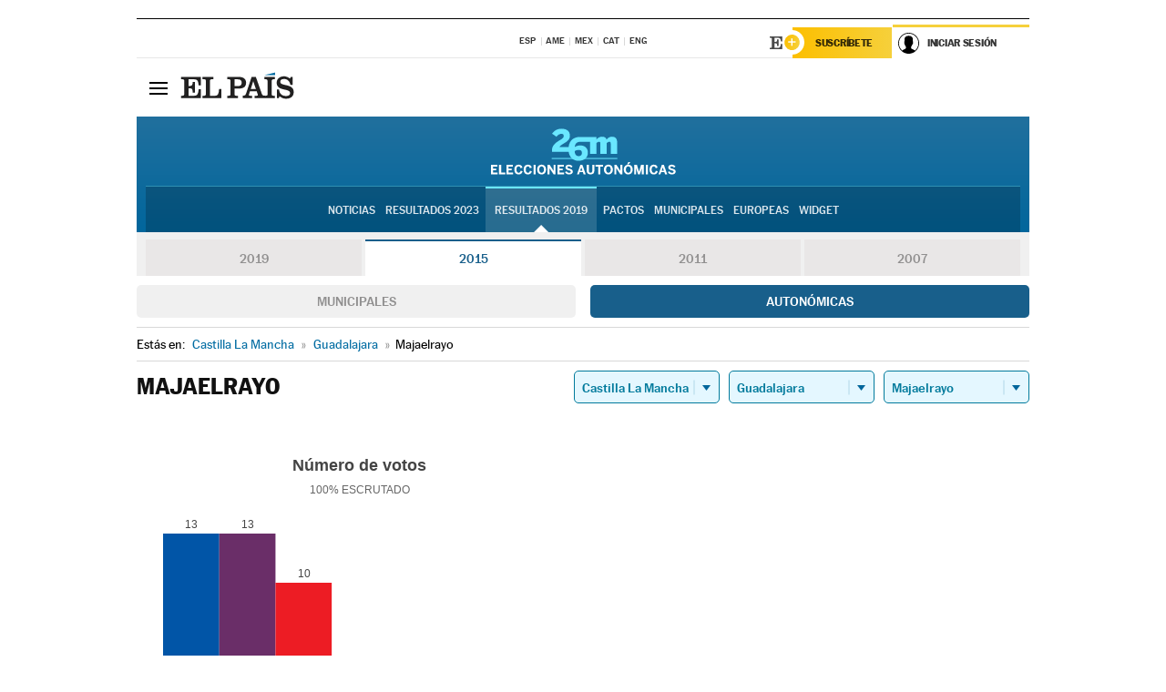

--- FILE ---
content_type: text/html; charset=UTF-8
request_url: https://resultados.elpais.com/elecciones/2015/autonomicas/07/19/165.html
body_size: 21873
content:
<!DOCTYPE html>
<html xmlns="http://www.w3.org/1999/xhtml" lang="es">
<head>
<title>Resultados Electorales en Majaelrayo: Elecciones Autonómicas 2015 en EL PAÍS</title>
<meta name="description" content="Conoce los resultados de las Elecciones Autonómicas 2015 en Majaelrayo: número de votos, escaños por partidos en los parlamentos autonómicos por CC AA, provincia y localidad con EL PAÍS." />
<meta name="keywords" content="Elecciones Autonomicas 2015,  Majaelrayo,  26M, 26 de Mayo, Elecciones Autonómicas, resultados electorales, escaños, PSOE, Partido Socialista, PP, Partido Popular, IU, Izquierda Unida, Podemos, Ciudadanos, VOX, CCAA, Parlamentos autonómicos, candidatos, políticos, cabezas de lista, votos, votantes, sondeos, comicios, partidos políticos, coaliciones, grupos políticos, escrutinio, recuento, campaña, widget, noticias" />
<meta property="og:title" content="Resultados Electorales en Majaelrayo: Elecciones Autonómicas 2015" />
<meta property="og:description" content="Conoce los resultados de las Elecciones Autonómicas 2015 en Majaelrayo: número de votos, escaños por partidos en los parlamentos autonómicos por CC AA, provincia y localidad con EL PAÍS." />
<meta property="og:type" content="article" />
<meta property="article:section" content="Política" />
<meta property="article:tag" content="Elecciones" />
<meta property="article:tag" content="Elecciones Autonómicas" />
<meta property="article:tag" content="Elecciones Autonómicas 2015" />
<meta property="article:tag" content="Parlamentos Autonómicos" />
<meta property="article:tag" content="Comunidades Autónomas" />
<meta property="article:tag" content="PSOE" />
<meta property="article:tag" content="PP" />
<meta property="article:tag" content="Podemos" />
<meta property="article:tag" content="IU" />
<meta property="article:tag" content="Ciudadanos" />
<meta property="article:tag" content="VOX" />
<meta http-equiv="Content-Type" content="text/html; charset=utf-8" />
<meta name="viewport" content="width=device-width, initial-scale=1.0, maximum-scale=1.0" />
<meta name="lang" content="es" />
<meta name="author" content="Ediciones EL PAÍS" />
<meta name="publisher" content="Ediciones EL PAÍS" />
<link rel="icon" href="//rsl00.epimg.net/favicon.png" type="image/png" />
<link rel="shortcut icon" href="//rsl00.epimg.net/favicon.png" type="image/png" />
<meta property="og:site_name" content="EL PAÍS" />
<meta property="fb:admins" content="851024123" />
<meta property="fb:app_id" content="94039431626" />
<meta property="article:publisher" content="https://www.facebook.com/elpais" />
<meta property="twitter:site" content="@el_pais" />
<meta property="twitter:card" content="summary" />
<link rel="publisher" href="https://plus.google.com/+elpais/posts"/>
<link rel="canonical" href="https://resultados.elpais.com/elecciones/2015/autonomicas/07/19/165.html"/>
<meta property="og:site_name" content="EL PAÍS" />
<meta property="og:url" 	content="https://resultados.elpais.com/elecciones/2015/autonomicas/07/19/165.html" />
<link href="//rsl00.epimg.net/estilos/v2.x/v2.1/normalizado.css"  rel="stylesheet" />
<link href="//rsl00.epimg.net/estilos/v2.x/v2.2/comunes.css"  rel="stylesheet" />
<link href="//rsl00.epimg.net/estilos/v2.x/v2.1/cabecera.css"  rel="stylesheet" />
<link href="//rsl00.epimg.net/estilos/resultados/2019/elecciones/26m/estilos.css" rel="stylesheet" />
<link href="//rsl00.epimg.net/estilos/resultados/2019/elecciones/26m/graficos4.css" rel="stylesheet" />
<script type="text/javascript" src="//ep01.epimg.net/js/v4.x/v4.0/portada.min.js"></script>
<script src="//rsl00.epimg.net/js/elecciones/graficos/v4.x/v4.12/buscador_municipios.js" type="text/javascript"></script>
<!--[if lt IE 9]><script language="Javascript" type="text/javascript" src="//rsl00.epimg.net/js/elecciones/excanvas/v3.x/v3.0/excanvas.js"></script><![endif]-->
<script language="Javascript" type="text/javascript" src="//rsl00.epimg.net/js/elecciones/graficos/v4.x/v4.4/graficos.js?2"></script>
<script language="Javascript" type="text/javascript" src="//rsl00.epimg.net/js/elecciones/2019/26m/funciones.js?1"></script>
<!--  <meta http-equiv="refresh" content="300" /> -->
</head>
<body id="resultados" class="salida_carcasa"><div id="pxlhddncntrl" style="display:none"><script src="//ep00.epimg.net/js/prisa/user.min.js?i=1"></script><script src="//ep00.epimg.net/js/v4.x/v4.0/user.min.js?v=1"></script><script src="//ep00.epimg.net/js/comun/avisopcdidomi2.js"></script><script id="spcloader" src="https://sdk.privacy-center.org/loader.js" async></script><script src="//ep00.epimg.net/js/gdt/0681c221600c/a81a11db86dc/launch-f2b3c876fe9c.min.js"></script><script src="//ep00.epimg.net/js/comun/comun.min.js"></script><script src="https://arcsubscriptions.elpais.com/shareSession.js"></script></div>
<div id="contenedor" class="contenedor">
<main id="principal" class="principal" style="padding-top:0px">
<script type="text/javascript" src="//ak-ads-ns.prisasd.com/slot/elpais/slot.js"></script>
<div id="AdsCode" style="display:none">
<script type="text/javascript">
		var gtpdivid= 'elpais_gpt';
		var listadoKW = [];
		if (typeof(DFP_tags) != "undefined")
			listadoKW = DFP_tags;
		var address = document.location.href;
		var regExpTag = /elpais.com\/especiales\/(\d+)\/([^\/]*)\//i;
		var nombre_especial = "";

		var anio = "";
		var portal = "elpais";
		var result_re = regExpTag.exec(address);
		if (result_re )
		{
			anio = result_re[1];
			nombre_especial = "/" + result_re[2].replace(/-/g, "_");
			listadoKW.push(anio);
		}


		var ls_publi_tipo_acceso  	=  (dispositivoMovil && dispositivoMovil == true) ? 'mob' : 'web';
		var gtpadunit= 'elpais_'+ ls_publi_tipo_acceso + '/especiales' + nombre_especial;

		if (typeof(PBS) != "undefined")
		{

			var pbs_dimensiones = EPETBrowserDims();
			if (pbs_dimensiones.ancho >= 980){
				var huecosPBS = {
					"inter":false,
					"skin":false,
					"ldb1":[[728, 90],[980, 90]],
					"ldb3":[[728, 90],[980, 90]],
				};
			} else if (pbs_dimensiones.ancho >= 728){
				var huecosPBS = {
					"inter":false,
					"skin":false,
					"ldb1":[728, 90],
					"ldb3":[728, 90],
				};
			}else{
				var huecosPBS = {
					"skin":false,
					"skin":false,
					"mldb1":[[320, 50],[320, 100]],
					"mldb3":[320, 50],
				};
			}

			PBS.setAds({
				asy:false,
				adunit:gtpadunit,
				divid:gtpdivid,
				key:{ paiskey:listadoKW },
                rsp:'.principal',
				ads:huecosPBS
			});
		}
		else
			var PBS = {display:function(){}};
	</script>
</div>
<div class="envoltorio_publi estirar">
<div id='elpais_gpt-SKIN'>
<script type='text/javascript'>
			PBS.display('SKIN');
		</script>
</div>
</div>
<div class="envoltorio_publi estirar">
<div id='elpais_gpt-LDB1' class='publi_luto_vertical'>
<script type='text/javascript'>

			if ( pbs_dimensiones.ancho  >= 728)
				document.write("<div id='elpais_gpt-LDB1' class='publi_luto_vertical'><script type='text/javascript'>PBS.display('LDB1');<\/script></div>");
			else
				document.write("<div id='elpais_gpt-MLDB1' class='publi_luto_vertical'><script type='text/javascript'>PBS.display('MLDB1');<\/script></div>");
		</script>
</div>
</div>
<script type='text/javascript'>


</script>
<header class="cabecera" id="cabecera">
<div class="cabecera__interior" id="cabecera__interior">
<div class="cabecera-superior">
<div class="cabecera-superior__interior">
<div class="contenedor_centro">
<div class="ediciones">
<div class="ediciones__interior">
<span class="ediciones-titulo">Selecciona Edición</span>
<nav class="ediciones-navegacion">
<ul class="ediciones-navegacion-listado">
<li class=""><a href="/s/setEspana.html"><abbr title="Edición España">ESP</abbr></a></li>
<li class=""><a href="/s/setAmerica.html"><abbr title="Edición América">AME</abbr></a></li>
<li class=""><a href="/s/setMexico.html"><abbr title="Edición México">MEX</abbr></a></li>
<li class=""><a href="/s/setCat.html"><abbr title="Edición Cataluña">CAT</abbr></a></li>
<li class=""><a href="/s/setEnglish.html"><abbr title="Edición In English">ENG</abbr></a></li>
</ul>
</nav> 
</div> 
</div> 
</div> 
<div class="contenedor_derecha">
<div class="navegacion-sucripcion">
<ul itemtype="https://www.schema.org/SiteNavigationElement" itemscope="" class="sucripcion-listado">
<li class="newsletter" itemprop="name"><a href="https://usuarios.elpais.com/newsletters/?id_externo_promo=rpv_newsletters_bar_ep" itemprop="url">Newsletter</a></li>
<li class="suscribete" itemprop="name"><a href="//suscripciones.elpais.com?id_externo_promo=suscrip_cabecera_ep.com" itemprop="url">Suscríbete</a></li>
</ul>
</div>
<div class="usuario" id="usuario">
<style>
.principal--fijo .cabecera {
background-color: white !important;
}
.contenedor_derecha .cadena-ser,
.contenedor_derecha .buscador,
.contenedor_derecha .navegacion-sucripcion {
display: none !important;
}
.principal--fijo .elpais-logo a span {
background: url(https://ep01.epimg.net/iconos/v1.x/v1.4/logos/cabecera_interior.svg) no-repeat 0 0.438rem;
background-size: auto 1.875rem;
}
.principal--fijo .boton_elpais-menu span {
background: black;
}
.principal--fijo .contenedor_derecha {
width: auto;
padding-right: 10px;
}
.eppheader {
font-family: 'MarcinAntB', sans-serif;
font-weight: 100;
background-color: #f5d03a;
position: relative;
}
.eppheader:before {
content: '';
display: block;
width: 100%;
height: 40px;
transform: skew(0, -0.3deg);
top: 70%;
position: absolute;
background: #f5d03a;
z-index: -99;
}
.eppheader-primary {
position: relative;
background-color: #fff;
max-width: 1200px;
margin: 0 auto;
display: flex;
justify-content: space-between;
align-items: center;
box-sizing: border-box;
}
.eppheader-logo {
background: url("https://ep01.epimg.net/iconos/v2.x/v2.1/suscripcion/elpais+.svg") no-repeat center center;
background-size: 100%;
width: 178px;
height: 41px;
}
.eppheader-logo a {
width: 100%;
height: 100%;
}
.eppheader-login-content {
width: 253px;
height: 37px;
z-index: 12;
display: flex;
position: relative;
}
.eppheader-login-content:before {
content: '';
width: 38px;
height: 27px;
display: inline;
position: absolute;
top: 6px;
left: -25px;
background: url("https://ep01.epimg.net/iconos/v2.x/v2.1/suscripcion/logoE+.svg") no-repeat center center;
z-index: 11;
}
.eppheader-login-content.open {
background: #fff;
}
.eppheader-login-content.open .arrow {
transform: rotate(180deg);
}
.eppheader-login-content.open + .eppheader-menu-open {
display: block;
}
.eppheader-login-content.logged .eppheader-user {
background-image: none;
padding-left: 10px;
white-space: nowrap;
overflow: hidden;
text-overflow: ellipsis;
width: 90%;
}
.eppheader-login-content.logged .arrow {
display: block;
}
.eppheader-login-content.logged.subscribed {
background: linear-gradient(270deg, #f6d03b 0%, #fcbf00 100%);
}
.eppheader-login-content.subscribed .eppheader-subscription {
display: none;
}
.eppheader-login-content.subscribed .eppheader-user {
background: linear-gradient(270deg, #f6d03b 0%, #fcbf00 100%);
padding-left: 20px;
border-top: 0;
width: 150px;
}
.eppheader-subscription {
color: rgba(0,0,0,0.8);
font-family: 'MarcinAntB', sans-serif;
font-weight: 500;
font-size: 11px;
letter-spacing: -.29px;
line-height: 14px;
text-transform: uppercase;
position: relative;
padding: 0 15px 0 25px;
width: 109px;
height: 37px;
box-sizing: border-box;
background: linear-gradient(270deg, #f6d03b 0%, #fcbf00 100%);
display: flex;
align-items: center;
margin-right: 1px;
}
.eppheader-user {
width: 150px;
box-sizing: border-box;
font-family: 'MarcinAntB', sans-serif;
font-weight: 400;
font-size: 10px;
color: rgba(0,0,0,0.8);
letter-spacing: -.29px;
border-top: 3px solid #f6d03b;
padding-right: 10px;
white-space: nowrap;
cursor: pointer;
z-index: 10;
display: flex;
justify-content: space-between;
align-items: center;
background: url("https://ep01.epimg.net/iconos/v2.x/v2.1/suscripcion/user.svg") no-repeat 10px center #F8F8F8;
text-transform: uppercase;
padding-left: 43px;
}
.eppheader-user-name--mobile {
font-size: 11px;
font-weight: 500;
}
.subscribed .eppheader-user-name--mobile {
font-size: 13px;
}
.eppheader-user .arrow {
display: none;
width: 11px;
height: 11px;
background: url('https://ep01.epimg.net/iconos/v2.x/v2.1/suscripcion/arrow-login.svg') transparent no-repeat center / 98%;
transition: transform .6s;
}
.eppheader-user-name {
overflow: hidden;
text-overflow: ellipsis;
white-space: nowrap;
width: 140px;
}
.eppheader-user-name--mobile {
display: none;
}
.eppheader-menu-open {
display: none;
position: absolute;
right: 0;
top: 100%;
background: #fff;
width: 330px;
box-shadow: 0 0 14px 0 rgba(0, 0, 0, 0.09);
z-index: 11;
}
.eppheader-menu-open-header {
text-align: center;
padding: 5px 20px 20px;
border-bottom: 2px solid #f8f8f8;
margin: 20px 0 16px;
}
.eppheader-menu-open-header h3 {
font-family: 'MarcinAntB', sans-serif;
font-weight: 500;
font-size: 15px;
text-transform: none;
}
.eppheader-menu-open-nav {
padding: 0 16px;
}
.eppheader-menu-open-nav a:hover {
text-decoration: underline;
}
.eppheader-menu-open ul {
background: #f8f8f8;
border-radius: 4px;
overflow: hidden;
padding: 24px 16px 16px;
}
.eppheader-menu-open li {
padding-bottom: 16px;
font-size: 16px;
line-height: 100%;
font-weight: 100;
text-transform: none;
text-align: left;
}
.eppheader-menu-open li a {
color: rgba(0, 0, 0, 0.8);
}
.eppheader-menu-open .disconnect {
display: block;
color: #EFB500;
font-family: 'MarcinAntB', sans-serif;
font-weight: 500;
font-size: 14px;
line-height: 14px;
text-align: center;
text-transform: none;
margin: 17px auto 18px;
text-decoration: underline;
}
.eppheader-menu-open .disconnect:hover {
text-decoration: underline;
}
.eppheader-btn-subscription {
display: inline-block;
background: #FCBF00;
border-radius: 40px;
padding: 16px 26px;
margin: 7px 10px 12px;
color: #fff;
font-family: 'MarcinAntB', sans-serif;
font-weight: 900;
font-size: 14px;
letter-spacing: .05px;
line-height: 17px;
text-align: center;
text-transform: uppercase;
}
.eppheader-nav {
max-width: 1200px;
margin: 0 auto;
display: flex;
justify-content: center;
align-items: center;
}
.eppheader-nav ul {
display: flex;
}
.eppheader-nav li {
color: #000;
font-family: 'MarcinAntB', sans-serif;
font-weight: 300;
font-size: 12px;
letter-spacing: .42px;
line-height: 15px;
text-align: center;
text-transform: uppercase;
display: inline-flex;
align-items: center;
}
.eppheader-nav li:before {
content: '·';
margin: 0 20px;
}
.eppheader-nav li:first-child:before {
content: none;
}
.eppheader-nav a {
box-sizing: border-box;
padding: 20px 0;
border-bottom: 5px solid transparent;
letter-spacing: .6px;
min-width: 100px;
}
.eppheader-nav a.active, .eppheader-nav a:hover {
font-weight: 700;
border-bottom: 5px solid #fff;
letter-spacing: 0;
}
.boton_suscribete-movil {
display: none;
}
@media only screen and (max-width: 767px) {
#salida_portadilla #cabecera .contenedor_derecha {
padding-right: 5px;
}
.eppheader {
margin-bottom: 30px;
}
.eppheader:before {
transform: skew(0, -1.5deg);
top: 63%;
}
.eppheader-logo {
width: 125px;
}
.eppheader-primary {
margin: 0;
padding: 0 0 0 10px;
height: 47px;
}
.eppheader-login-content {
display: block;
width: 54px;
height: auto;
padding: 3px 10px 5px;
border-top: 2px solid transparent;
padding-right: 5px;
width: 49px;
}
.eppheader-login-content:before {
content: none;
}
.eppheader-subscription, .eppheader-user-name {
display: none;
}
.eppheader-user-name--mobile {
display: block;
}
.eppheader-login-content.logged .eppheader-user, .eppheader-user {
width: 33px;
height: 33px;
padding: 0;
background: url("https://ep01.epimg.net/iconos/v2.x/v2.1/suscripcion/user-2.svg") transparent no-repeat center center;
background-position: center top;
background-size: 100%;
box-shadow: inset 0 0 0 1.5px white;
border: 1px solid #f5d03a;
border-radius: 50%;
}
.eppheader-login-content.logged .eppheader-user {
background: #E8E8E8;
/*box-shadow: -1px -1px 6px 0 rgba(0, 0, 0, 0.09);*/
}
.eppheader-login-content.logged .eppheader-user-name {
text-align: center;
}
.eppheader-login-content.logged .arrow {
display: block;
position: absolute;
left: -3px;
opacity: .6;
width: 9px;
height: 6px;
background-size: 100%;
}
.eppheader-login-content.logged.subscribed {
background: #fff;
}
.eppheader-login-content.logged.subscribed .eppheader-user {
background: linear-gradient(270deg, #f6d03b 0%, #fcbf00 100%);
border: 0;
box-shadow: none;
}
.eppheader-login-content.open {
z-index: 12;
box-shadow: 0 -7px 7px 0 rgba(0, 0, 0, 0.09);
border-top: 2px solid #f5d03a;
width: 62px;
padding-left: 23px;
}
.eppheader-login-content.open .eppheader-user .arrow {
/*display: none;*/
transform: rotate(180deg);
left: 10px;
}
.eppheader-menu-open {
right: 20px;
top: calc(100% - 20px);
}
.eppheader-login-content.open + .eppheader-menu-open {
box-shadow: -1px -1px 6px 0 rgba(0, 0, 0, 0.09);
width: calc(100vw - 1.875rem);
right: 0;
top: 94%;
top: 45px;
width: calc(100vw - 10px);
max-width: 330px;
}
.eppheader-nav ul {
width: 100vw;
overflow-x: scroll;
height: 45px;
}
.eppheader-nav li {
height: 50px;
}
.eppheader-nav li:before {
margin: 0 5px;
}
.eppheader-nav li:last-child {
padding-right: 15px;
}
.eppheader-nav a {
font-size: 12px;
padding: 10px 0;
white-space: nowrap;
border: 0;
}
.boton_suscribete-movil {
display: block;
border-top: 2px solid #E2BE35;
background: #f6d03b;
background: -moz-linear-gradient(left,  #f6d03b 0%, #f6d03b 100%);
background: -webkit-linear-gradient(left,  #f6d03b 0%,#f6d03b 100%);
background: linear-gradient(to right,  #f6d03b 0%,#f6d03b 100%);
filter: progid:DXImageTransform.Microsoft.gradient( startColorstr='#f6d03b', endColorstr='#f6d03b',GradientType=1 );
font-family: 'MarcinAntB', sans-serif;
font-weight: 500;
color: #312806;
font-size: 11px;
line-height: 14px;
padding: 8px 10px;
text-align: center;
width: 100%;
text-indent: 0;
text-transform: uppercase;
height: auto;
margin-bottom: 5px;
}
}
@media (max-width: 37.438em){
body.salida_articulo .boton_suscribete-movil {
width: auto;
margin: 0 -0.625rem;
}
}
@media (max-width: 47.938em){
.eppheader-login-content.open + .eppheader-menu-open {
width: calc(100vw - 10px);
}
}
@media (max-width: 47.938em){ /* 767PX */
.visible .elpais-menu__interior {
width: 90%;
}
.elpais .ediciones {
padding: 3.788rem 2% 1rem;
}
.altocontraste {
right: auto;
left: 0.125rem;
top: 58px;
}
.tamanoletra {
top: 58px;
}
}
/* cabecera fija  */
.principal--fijo .cabecera {
box-shadow: rgba(0, 0, 0, 0.1) 0 2px 4px;
}
@media (min-width: 48em){
.principal--fijo .cabecera-seccion {
background: white;
}
.principal--fijo .cabecera .eppheader-btn {
margin-top: 6px;
}
}
@media (min-width: 62.5em){
.principal--fijo .elpais-menu__interior {
max-width: 62.5rem;
width: 100vw;
}
body.salida_articulo_especial .principal--fijo .cabecera {
background-color: white;
}
}
/* EPMAS */
.the-header {
text-align: right;
}
.the-header .eppheader-btn {
display: inline-block;
text-align: left;
margin-right: 10px;
}
a.eppheader-btn-subscription:hover {
color: white;
opacity: 0.8;
}
@media (min-width: 768px) and (max-width: 1000px){
.eppheader-login-content:not(.subscribed):before {
content: none;
display: none;
}
.eppheader-subscription {
border-top: 3px solid white;
width: 83px;
padding-left: 8px;
padding-right: 8px;
}
.eppheader-login-content .eppheader-user {
text-align: left;
}
.eppheader-login-content:not(.logged) .eppheader-user {
width: 123px;
padding-left: 40px;
padding-right: 0;
}
.eppheader-login-content.logged .eppheader-user {
width: 109px;
padding-left: 10px;
}
.eppheader-login-content {
width: 207px;
}
.eppheader-login-content.logged {
width: 193px;
}
.eppheader-user {
letter-spacing: normal;
}
.eppheader-user .arrow {
width: 16px;
}
.open .eppheader-user {
background-color: white;
}
.eppheader-login-content.subscribed {
width: 125px;
}
.eppheader-login-content.subscribed .eppheader-user {
width: 125px;
padding-left: 20px;
font-weight: 700;
}
}
@media (min-width: 1001px){
.eppheader-subscription {
border-top: 3px solid white;
}
.eppheader-login-content .eppheader-user {
text-align: left;
}
.eppheader-login-content:not(.logged) .eppheader-user .eppheader-user-name {
font-size: 11px;
}
.principal--fijo .eppheader-login-content:not(.logged) .eppheader-user .eppheader-user-name {
text-transform: uppercase;
}
.eppheader-login-content:not(.logged) .eppheader-user {
width: 150px;
}
.eppheader-login-content.logged .eppheader-user {
width: 150px;
padding-left: 22px;
}
.open .eppheader-user {
background-color: white;
}
.principal--fijo .eppheader-user {
background-color: white;
text-transform: none;
font-size: 11px;
font-weight: 700;
}
.eppheader-login-content.logged.subscribed {
width: 150px;
}
.eppheader-login-content.logged.subscribed .eppheader-user {
font-weight: 700;
}
}
#elpais .navegacion-sucripcion ul .suscribete a {
background: -webkit-gradient(linear,right top,left top,from(#f6d03b),to(#fcbf00));
background: linear-gradient(270deg,#f6d03b,#fcbf00);
color: rgba(0,0,0,.8);
}
@media (max-width: 47.938em) {
.elpais-logo,
.principal--fijo .elpais-logo {
text-align: left;
margin-left: 48px;
}
}
@media (max-width: 767px){
#cabecera .elpais-logo a span {
background-size: auto 30px;
background-position: center left;
}
#usuario .eppheader-primary {
background: transparent;
padding: 7px 6px 9px 0;
display: block;
}
#usuario .eppheader-login-content {
width: 134px;
padding: 0;
}
#usuario .eppheader-subscription {
display: inline-block;
vertical-align: middle;
width: 86px;
padding: 0;
background: transparent;
border-right: 1px solid #E2E2E2;
height: 33px;
line-height: 32px;
color: #FDC002;
margin-right: 0;
}
#usuario .eppheader-user {
float: right;
}
#usuario .eppheader-login-content.logged {
width: 142px;
}
#usuario .eppheader-login-content.logged .eppheader-subscription {
margin-right: 23px;
}
#usuario .eppheader-login-content.logged .eppheader-user {
position: relative;
overflow: visible;
}
#usuario .eppheader-login-content.logged .eppheader-user-name {
font-weight: 700;
}
#usuario .eppheader-login-content.logged .arrow {
left: -14px;
top: 12px;
}
#usuario .eppheader-login-content.logged.open {
box-shadow: none;
background: transparent;
border-top-color: transparent;
}
#usuario .eppheader-login-content.open + .eppheader-menu-open {
top: 48px;
-webkit-box-shadow: 0 0 14px 0 rgba(0,0,0,.09);
box-shadow: 0 0 14px 0 rgba(0,0,0,.09);
}
#usuario .eppheader-login-content.open + .eppheader-menu-open:before {
content: '';
display: block;
position: absolute;
right: 0;
top: -47px;
width: 62px;
height: 47px;
border-top: 3px solid #F5D03A;
background: white;
z-index: 12;
}
#usuario .eppheader-login-content.logged.subscribed {
background: transparent;
}
#usuario .eppheader-login-content.logged.subscribed .arrow {
left: -13px;
top: 13px;
}
}
@media (min-width: 768px){
#cabecera__interior {
border-top: 1px solid black;
}
.principal--fijo #cabecera {
border-top: 1px solid black;
}
.principal--fijo #cabecera__interior {
border-top: none;
min-height: 49px;
}
.principal--fijo #cabecera .contenedor_derecha {
padding-right: 15px;
}
body.salida_articulo .principal--fijo #cabecera .contenedor_derecha {
padding-right: 10px;
}
.principal:not(.principal--fijo) #cabecera__interior {
padding-top: 6px;
}
#usuario .eppheader-login-content.logged .eppheader-user {
text-transform: uppercase;
}
}
@media (max-width: 1000px) and (min-width: 768px){
.principal--fijo .elpais-logo {
float: left;
margin-left: 3rem;
}
#usuario .eppheader-login-content {
width: 213px;
}
#usuario .eppheader-login-content:not(.logged) .eppheader-user {
font-size: 11px;
font-weight: 700;
letter-spacing: -0.29px;
width: 129px;
background-color: white;
padding-left: 38px;
background-position: 6px center;
}
#usuario .eppheader-login-content.logged {
max-width: 236px;
width: auto;
justify-content: flex-end;
}
#usuario .eppheader-login-content.logged .eppheader-user {
font-size: 11px;
font-weight: 700;
letter-spacing: -0.29px;
background-color: white;
padding-left: 10px;
padding-right: 30px;
width: auto;
display: inline-block;
line-height: 35px;
}
#usuario .eppheader-login-content.logged .eppheader-user .arrow {
width: 10px;
position: absolute;
right: 11px;
top: 16px;
}
#usuario .eppheader-login-content.logged .eppheader-subscription {
font-weight: 700;
}
#usuario .eppheader-login-content.logged.subscribed .eppheader-user {
padding-left: 22px;
line-height: 37px;
}
#usuario .eppheader-login-content.logged.subscribed .eppheader-user .arrow {
top: 14px;
}
}
@media (min-width: 1001px) {
#usuario .eppheader-subscription {
font-weight: 700;
}
#usuario .eppheader-login-content {
width: 260px;
}
#usuario .eppheader-login-content:not(.logged) .eppheader-user {
font-size: 11px;
font-weight: 700;
letter-spacing: -0.29px;
width: 150px;
background-color: white;
padding-left: 38px;
background-position: 6px center;
}
#usuario .eppheader-login-content.logged .eppheader-user {
font-size: 11px;
font-weight: 700;
letter-spacing: -0.29px;
background-color: white;
padding-left: 22px;
padding-right: 30px;
width: 150px;
display: inline-block;
line-height: 35px;
}
#usuario .eppheader-login-content.logged .eppheader-user .arrow {
width: 10px;
position: absolute;
right: 11px;
top: 16px;
}
#usuario .eppheader-login-content.logged.subscribed {
width: 150px;
}
#usuario .eppheader-login-content.logged.subscribed .eppheader-user {
line-height: 37px;
padding-left: 24px;
}
#usuario .eppheader-login-content.logged.subscribed .eppheader-user .arrow {
top: 14px;
}
}
#usuario .eppheader-menu-open-header:empty {
display: none;
}
#usuario .eppheader-menu-open-nav:nth-child(1) {
padding-top: 16px;
}
</style>
<script>  var newHeader = true; </script>
<div id="capausuario" class="eppheader-btn">
<div id="loginContent" class="eppheader-primary">
<div id="loginContentHeader" class="eppheader-login-content">
<a href="https://suscripciones.elpais.com" class="eppheader-subscription">Suscríbete</a>
<a id="userName" href="https://elpais.com/subscriptions/#/sign-in?prod=REG&o=CABEP&backURL=https%3A%2F%2Fresultados.elpais.com%2Felecciones%2F2015%2Fautonomicas%2F07%2F19%2F165.html" class="eppheader-user">
<span id="nombreUsuario" class="eppheader-user-name">Iniciar Sesión</span>
<span class="arrow"></span>
</a>
</div>
</div>
</div>
</div> 
<div class="buscador" id="buscador">
<button class="boton_buscador" id="boton_buscador">Buscador</button>
<div class="buscador__interior">
<button class="boton_cerrar" id="cerrar_buscador">Cerrar</button>
<div class="buscador-formulario">
<form name="formulario_busquedas" action="/buscador/" method="POST">
<input type="search" name="qt" placeholder="" value="" autocomplete="off">
<button class="boton_buscar" id="boton_buscar">Buscar</button>
</form>
</div> 
</div> 
</div> 
</div> 
</div> 
</div> 
<div class="elpais elpais_40a" id="elpais">
<div class="elpais-menu" id="elpais-menu">
<button id="boton_elpais-menu" class="boton boton_elpais-menu"><span>Secciones</span> <span></span> <span></span> <span></span></button>
<div class="elpais-menu__interior">
<button id="cerrar_elpais-menu" class="boton_cerrar"><span>Cerrar</span> <span></span> <span></span> <span></span></button>
<div class="ediciones">
<div class="ediciones__interior">
<span class="ediciones-titulo">Selecciona Edición</span>
<nav class="ediciones-navegacion">
<ul class="ediciones-navegacion-listado">
<li class=""><a href="/s/setEspana.html"><abbr title="Edición España">ESP</abbr></a></li>
<li class=""><a href="/s/setAmerica.html"><abbr title="Edición América">AME</abbr></a></li>
<li class=""><a href="/s/setMexico.html"><abbr title="Edición México">MEX</abbr></a></li>
<li class=""><a href="/s/setCat.html"><abbr title="Edición Cataluña">CAT</abbr></a></li>
<li class=""><a href="/s/setEnglish.html"><abbr title="Edición In English">ENG</abbr></a></li>
</ul>
</nav> 
</div> 
</div> 
<div id="tamanoletra" class="tamanoletra"> <span class="tamanoletra-nombre">Tamaño letra</span>
<button id="tamanoletra--disminuir" title="Disminuir tamaño de letra">a<sup>-</sup></button>
<button id="tamanoletra--aumentar"  title="Aumentar tamaño de letra">A<sup>+</sup></button>
</div>
<div class="altocontraste" id="altocontraste">
<button id="boton_altocontraste" class="boton_altocontraste"><span class="boton-nombre">Alto contraste</span> <span class="control"><span class="control-punto"></span></span> </button>
</div>
<nav class="elpais-navegacion">
<div class="navegacion navegacion_secciones"> 
<ul itemscope="" itemtype="https://schema.org/SiteNavigationElement" class="navegacion-listado" id="navegacion-listado">
<li id="subnavegacion_internacional" itemprop="name" class="internacional navegacion_secciones--submenu">
<a itemprop="url" href="//elpais.com/internacional/">Internacional</a>
<button id="boton_subnavegacion_internacional">mostrar/ocultar menú Internacional</button>
<div class="subnavegacion">
<ul class="navegacion-listado">
<li itemprop="name"><a itemprop="url" href="//elpais.com/tag/europa/a/">Europa</a></li>
<li itemprop="name"><a itemprop="url" href="//elpais.com/internacional/estados_unidos.html">Estados Unidos</a></li>
<li itemprop="name"><a itemprop="url" href="//elpais.com/internacional/mexico.html">México</a></li>
<li itemprop="name"><a itemprop="url" href="//elpais.com/tag/latinoamerica/a/">América Latina</a></li>
<li itemprop="name"><a itemprop="url" href="//elpais.com/tag/oriente_proximo/a/">Oriente Próximo</a></li>
<li itemprop="name"><a itemprop="url" href="//elpais.com/tag/c/fc0affdd9ca95b29da5e148791d8b5d0">Asia</a></li>
<li itemprop="name"><a itemprop="url" href="//elpais.com/tag/africa/a/">África</a></li>
</ul>
</div>
</li>
<li id="subnavegacion_opinion" itemprop="name" class="opinion navegacion_secciones--submenu">
<a itemprop="url" href="//elpais.com/opinion/">Opinión</a>
<button id="boton_subnavegacion_opinion">mostrar/ocultar menú Opinión</button>
<div class="subnavegacion">
<ul class="navegacion-listado">
<li itemprop="name"><a itemprop="url" href="//elpais.com/opinion/editoriales/">Editoriales </a></li>
<li itemprop="name"><a itemprop="url" href="https://elpais.com/autor/cartas-director/">Cartas al director </a></li>
<li itemprop="name"><a itemprop="url" href="https://elpais.com/noticias/vinetas/">Viñetas </a></li>
</ul>
</div>
</li>
<li id="subnavegacion_politica" itemprop="name" class="politica navegacion_secciones--submenu">
<a itemprop="url" href="//elpais.com/politica">España</a>
<button id="boton_subnavegacion_politica">mostrar/ocultar menú España</button>
<div class="subnavegacion">
<ul class="navegacion-listado">
<li itemprop="name"><a itemprop="url" href="//elpais.com/noticias/andalucia/">Andalucía </a></li>
<li itemprop="name"><a itemprop="url" href="//elpais.com/espana/catalunya/">Cataluña </a></li>
<li itemprop="name"><a itemprop="url" href="//elpais.com/espana/comunidad-valenciana/">C. Valenciana </a></li>
<li itemprop="name"><a itemprop="url" href="//elpais.com/noticias/galicia/">Galicia </a></li>
<li itemprop="name"><a itemprop="url" href="//elpais.com/espana/madrid/">Madrid </a></li>
<li itemprop="name"><a itemprop="url" href="//elpais.com/noticias/pais-vasco/">País Vasco </a></li>
<li itemprop="name"><a itemprop="url" href="//elpais.com/ccaa/">Más comunidades </a></li>
</ul>
</div>
</li>
<li id="subnavegacion_economia" itemprop="name" class="economia navegacion_secciones--submenu">
<a itemprop="url" href="//elpais.com/economia">Economía </a>
<button id="boton_subnavegacion_economia">mostrar/ocultar menú Economía</button>
<div class="subnavegacion">
<ul class="navegacion-listado">
<li itemprop="name"><a itemprop="url" href="//elpais.com/tag/mercados_financieros/a/">Mercados </a></li>
<li itemprop="name"><a itemprop="url" href="//elpais.com/agr/mis_finanzas/a/">Mis finanzas</a></li>
<li itemprop="name"><a itemprop="url" href="//elpais.com/economia/vivienda.html">Vivienda </a></li>
<li itemprop="name"><a itemprop="url" href="//elpais.com/agr/mis_derechos/a/">Mis Derechos </a></li>
<li itemprop="name"><a itemprop="url" href="//elpais.com/agr/formacion/a/">Formación</a></li>
<li itemprop="name"><a itemprop="url" href="//elpais.com/agr/negocios/a/"><strong>Negocios </strong></a></li>
<li itemprop="name"><a itemprop="url" href="//cincodias.elpais.com/"><strong>Cincodías </strong></a></li>
</ul>
</div>
</li>
<li id="subnavegacion_sociedad" itemprop="name" class="sociedad navegacion_secciones--submenu">
<a itemprop="url" href="//elpais.com/sociedad/">Sociedad</a>
<button id="boton_subnavegacion_sociedad">mostrar/ocultar menú Sociedad</button>
<div class="subnavegacion">
<ul class="navegacion-listado">
<li itemprop="name"><a itemprop="url" href="/tag/medio_ambiente/a/">Medio Ambiente </a></li>
<li itemprop="name"><a itemprop="url" href="/tag/igualdad_oportunidades/a/">Igualdad </a></li>
<li itemprop="name"><a itemprop="url" href="/tag/sanidad/a/">Sanidad </a></li>
<li itemprop="name"><a itemprop="url" href="/tag/consumo/a/">Consumo </a></li>
<li itemprop="name"><a itemprop="url" href="/tag/asuntos_sociales/a/">Asuntos sociales </a></li>
<li itemprop="name"><a itemprop="url" href="/tag/laicismo/a/">Laicismo </a></li>
<li itemprop="name"><a itemprop="url" href="/tag/comunicacion/a/">Comunicaci&oacute;n </a></li>
</ul>
</div>
</li>
<li id="subnavegacion_educacion" itemprop="name" class="educacion"> <a itemprop="url" href="//elpais.com/educacion">Educación</a> </li>
<li id="subnavegacion_educacion" itemprop="name" class="educacion"> <a itemprop="url" href="//elpais.com/clima-y-medio-ambiente">Medio ambiente</a> </li>
<li id="subnavegacion_ciencia" itemprop="name" class="ciencia"> <a itemprop="url" href="//elpais.com/ciencia">Ciencia</a> </li>
<li id="subnavegacion_tecnologia" itemprop="name" class="tecnologia navegacion_secciones--submenu">
<a itemprop="url" href="//elpais.com/tecnologia/">Tecnología</a>
<button id="boton_subnavegacion_tecnologia">mostrar/ocultar menú Tecnología</button>
<div class="subnavegacion">
<ul class="navegacion-listado">
<li itemprop="name"><a itemprop="url" href="//elpais.com/tag/tecnologias_movilidad/a/">Móviles</a></li>
<li itemprop="name"><a itemprop="url" href="//elpais.com/tag/redes_sociales/a/">Redes sociales</a></li>
<li itemprop="name"><a itemprop="url" href="//elpais.com/agr/banco_de_pruebas_gadgets/a">Banco de pruebas</a></li>
<li itemprop="name"><a itemprop="url" href="http://www.meristation.com/">Meristation</a></li>
</ul>
</div>
</li>
<li id="subnavegacion_cultura" itemprop="name" class="cultura navegacion_secciones--submenu">
<a itemprop="url" href="//elpais.com/cultura/">Cultura</a>
<button id="boton_subnavegacion_cultura">mostrar/ocultar menú Cultura</button>
<div class="subnavegacion">
<ul class="navegacion-listado">
<li itemprop="name"><a itemprop="url" href="//elpais.com/tag/libros/a/">Literatura </a></li>
<li itemprop="name"><a itemprop="url" href="//elpais.com/tag/cine/a/">Cine </a></li>
<li itemprop="name"><a itemprop="url" href="//elpais.com/tag/musica/a/">Música </a></li>
<li itemprop="name"><a itemprop="url" href="//elpais.com/tag/teatro/a/">Teatro </a></li>
<li itemprop="name"><a itemprop="url" href="//elpais.com/tag/danza/a/">Danza </a></li>
<li itemprop="name"><a itemprop="url" href="//elpais.com/tag/arte/a/">Arte </a></li>
<li itemprop="name"><a itemprop="url" href="//elpais.com/tag/arquitectura/a/">Arquitectura </a></li>
<li itemprop="name"><a itemprop="url" href="//elpais.com/tag/toros/a/">Toros </a></li>
</ul>
</div>
</li>
<li id="subnavegacion_gente" itemprop="name" class="gente "><a itemprop="url" href="//elpais.com/gente/">Gente</a></li>
<li id="subnavegacion_estilo" itemprop="name" class="estilo navegacion_secciones--submenu">
<a itemprop="url" href="//elpais.com/elpais/estilo.html">Estilo</a>
<button id="boton_subnavegacion_estilo">mostrar/ocultar menú Estilo</button>
<div class="subnavegacion">
<ul class="navegacion-listado">
<li itemprop="name"><a itemprop="url" href="//elpais.com/tag/moda/a/">Moda </a></li>
<li itemprop="name"><a itemprop="url" href="//elpais.com/tag/gastronomia/a/">Gastronomía </a></li>
<li itemprop="name"><a itemprop="url" href="//elpais.com/gente/">Gente </a></li>
</ul>
</div>
</li>
<li id="subnavegacion_deportes" itemprop="name" class="activo navegacion_secciones--submenu">
<a itemprop="url" class="deportes" href="//elpais.com/deportes/">Deportes</a>
<button id="boton_subnavegacion_deportes">mostrar/ocultar menú Deportes</button>
<div class="subnavegacion">
<ul class="navegacion-listado">
<li itemprop="name"><a itemprop="url" href="//elpais.com/tag/futbol/a/">Fútbol </a></li>
<li itemprop="name"><a itemprop="url" href="//elpais.com/tag/baloncesto/a/">Baloncesto </a></li>
<li itemprop="name"><a itemprop="url" href="//elpais.com/tag/tenis/a/">Tenis </a></li>
<li itemprop="name"><a itemprop="url" href="//elpais.com/tag/ciclismo/a/">Ciclismo </a></li>
<li itemprop="name"><a itemprop="url" href="//elpais.com/tag/formula_1/a/">Fórmula 1 </a></li>
<li itemprop="name"><a itemprop="url" href="//elpais.com/tag/motociclismo/a/">Motociclismo </a></li>
<li itemprop="name"><a itemprop="url" href="//elpais.com/tag/golf/a/">Golf </a></li>
<li itemprop="name"><a itemprop="url" href="//elpais.com/tag/c/71ddc71077b77126d68866b37ca75576">Otros deportes </a></li>
</ul>
</div>
</li>
<li id="subnavegacion_television" itemprop="name" class="television navegacion_secciones--submenu">
<a itemprop="url" href="//elpais.com/television">Televisión</a>
<button id="boton_subnavegacion_television">mostrar/ocultar menú Televisión</button>
<div class="subnavegacion">
<ul class="navegacion-listado">
<li itemprop="name"><a itemprop="url" href="//elpais.com/tag/series_tv/a">Series</a></li>
<li itemprop="name"><a itemprop="url" href="//elpais.com/agr/quinta_temporada/a">Quinta Temporada</a></li>
<li itemprop="name"><a itemprop="url" href="//elpais.com/tag/c/7d625399e46888dd89ed95dffc053da9">Programas</a></li>
<li itemprop="name"><a itemprop="url" href="//elpais.com/tag/c/9ad0cb2811e406a7c7b0a939844d33e2">Comunicación</a></li>
<li itemprop="name"><a itemprop="url" href="//elpais.com/tag/critica_television/a">Crítica TV</a></li>
<li itemprop="name"><a itemprop="url" href="//elpais.com/tag/avance_television/a">Avances</a></li>
<li itemprop="name"><a itemprop="url" href="https://programacion-tv.elpais.com/">Programación TV</a></li>
</ul>
</div>
</li>
<li itemprop="name" class="inenglish"> <a itemprop="url" href="//elpais.com/elpais/inenglish.html">In english</a> </li>
<li itemprop="name" class="motor"> <a itemprop="url" href="http://motor.elpais.com">Motor</a> </li>
</ul>
</div>
<div class="navegacion navegacion_suplementos"> 
<ul class="navegacion-listado" itemscope="" itemtype="https://schema.org/SiteNavigationElement">
<li itemprop="name" class="cinco_dias"><a itemprop="url" href="//cincodias.elpais.com">Cinco Días</a></li>
<li itemprop="name" class="eps"><a itemprop="url" href="https://elpais.com/eps/">EL PAÍS SEMANAL</a></li>
<li itemprop="name" class="babelia"><a itemprop="url" href="//elpais.com/cultura/babelia.html">Babelia</a></li>
<li itemprop="name" class="el_viajero"><a itemprop="url" href="//elviajero.elpais.com/">El Viajero</a></li>
<li itemprop="name" class="negocios"><a itemprop="url" href="//elpais.com/agr/negocios/a/">Negocios</a></li>
<li itemprop="name" class="ideas"><a itemprop="url" href="//elpais.com/elpais/ideas.html">Ideas</a></li>
<li itemprop="name" class="planeta_futuro"><a itemprop="url" href="//elpais.com/planeta-futuro/">Planeta Futuro</a></li>
<li itemprop="name" class="el_comidista"><a itemprop="url" href="https://elcomidista.elpais.com/" >El Comidista</a></li>
<li itemprop="name" class="smoda"><a itemprop="url" href="http://smoda.elpais.com/">Smoda</a></li>
<li itemprop="name" class="icon"><a itemprop="url" href="//elpais.com/icon/">ICON</a></li>
<li itemprop="name" class="design"><a itemprop="url" href="//elpais.com/icon-design/">ICON Design</a></li>
<li itemprop="name" class="mamas_papas"><a itemprop="url" href="//elpais.com/mamas-papas/">Mamas & Papas</a></li>
</ul>
</div>
<div class="navegacion navegacion_ademas"> 
<ul class="navegacion-listado" itemscope="" itemtype="https://schema.org/SiteNavigationElement">
<li itemprop="name" class="fotos"><a itemprop="url" href="//elpais.com/elpais/album.html">Fotos</a></li>
<li itemprop="name" class="vinetas"><a itemprop="url" href="https://elpais.com/noticias/vinetas/">Viñetas</a></li>
<li itemprop="name" class="especiales"><a itemprop="url" href="//elpais.com/especiales/">Especiales</a></li>
<li itemprop="name" class="obituarios"><a itemprop="url" href="//elpais.com/tag/obituario/a/">Obituarios</a></li>
<li itemprop="name" class="hemeroteca"><a itemprop="url" href="//elpais.com/diario/">Hemeroteca</a></li>
<li itemprop="name" class="el_tiempo"><a itemprop="url" href="http://servicios.elpais.com/el-tiempo/">El tiempo</a></li>
<li itemprop="name" class="servicios"><a itemprop="url" href="http://servicios.elpais.com/">Servicios</a></li>
<li itemprop="name" class="blogs"><a itemprop="url" href="//elpais.com/elpais/blogs.html">Blogs</a></li>
<li itemprop="name" class="promociones"><a href="//elpais.com/promociones/" itemprop="url">Promociones</a></li>
<li itemprop="name" class="estudiantes"><a href="//elpais.com/escaparate/" itemprop="url">Escaparate</a></li>
<li itemprop="name" class="estudiantes"><a href="http://estudiantes.elpais.com/" itemprop="url">El País de los estudiantes</a></li>
<li itemprop="name" class="escuela"><a href="http://escuela.elpais.com/" itemprop="url">Escuela de periodismo</a></li>
<li itemprop="name" class="promociones"><a href="//elpais.com/suscripciones/elpaismas.html" itemprop="url">El País +</a></li>
<li itemprop="name" class="descuentos"><a href="//descuentos.elpais.com" itemprop="url">Descuentos</a></li>
</ul>
</div>
<div class="navegacion-inferior">
<div class="elpais-social" id="organizacion" itemprop="publisher" itemscope="" itemtype="https://schema.org/Organization"> <span class="elpais-social-nombre">Síguenos en</span>
<meta itemprop="url" content="https://elpais.com" />
<meta itemprop="name" content="EL PAÍS" />
<ul>
<li><a itemprop="sameAs" rel="nofollow" class="boton_twitter" href="https://twitter.com/el_pais">Síguenos en Twitter</a></li>
<li><a itemprop="sameAs" rel="nofollow" class="boton_facebook" href="https://www.facebook.com/elpais">Síguenos en Facebook</a></li>
<li><a itemprop="sameAs" rel="nofollow" class="boton_instagram" href="https://www.instagram.com/el_pais/">Síguenos en Instagram</a></li>
</ul>
<div itemprop="logo" itemscope itemtype="https://schema.org/ImageObject">
<meta itemprop="url" content="https://ep01.epimg.net/iconos/v2.x/v2.0/logos/elpais.png">
<meta itemprop="width" content="267">
<meta itemprop="height" content="60">
</div>
</div>
<div class="cadena-ser-programa">
<a href="https://play.cadenaser.com/?autoplay=true&idexterno=elpais_player" target="_blank" rel="nofollow">
<span id="cad-ser-texto-programa" class="texto-programa"></span>
<span id="cad-ser-texto-ser" class="texto-ser">Escucha<span class="logo-ser">SER</span>
</span>
</a>
</div>
<div class="navegacion-sucripcion">
<ul class="sucripcion-listado" itemscope="" itemtype="https://schema.org/SiteNavigationElement">
<li itemprop="name" class="newsletter"><a itemprop="url" href="//usuarios.elpais.com/newsletters/?prm=rpv_newsletters_ham_ep">Newsletter</a></li>
<li itemprop="name" class="suscribete"><a itemprop="url" href="//elpais.com/suscripciones/?prm=rpv_sus_ham_ep" id="suscribete_hamburguer">Suscríbete</a></li>
</ul>
</div>
</div>
</nav>
</div>
</div>
<div itemtype="https://data-vocabulary.org/Breadcrumb" itemscope="" class="elpais-logo">
<a href="https://elpais.com" itemprop="url"><span itemprop="title">EL PAÍS</span></a>
</div> 
</div> 
<div class="cabecera-seccion cabecera-seccion--personalizada" id="cabecera-seccion">
<div class="seccion">
<div class="seccion-migas">
</div> 
</div> 
<div id='cabecera-agrupador' class='cabecera-agrupador'>
<style>
.cabecera-agrupador > .agrupador { display: block; clear: both; }
.agrupador {
/* Permalink - use to edit and share this gradient: http://colorzilla.com/gradient-editor/#14bda3+0,016550+100 */
background: #21709E; /* Old browsers */
background: -moz-linear-gradient(top, #21709E 0%, #01669C 100%); /* FF3.6-15 */
background: -webkit-linear-gradient(top, #21709E 0%,#01669C 100%); /* Chrome10-25,Safari5.1-6 */
background: linear-gradient(to bottom, #21709E 0%,#01669C 100%); /* W3C, IE10+, FF16+, Chrome26+, Opera12+, Safari7+ */
filter: progid:DXImageTransform.Microsoft.gradient( startColorstr='#21709E', endColorstr='#01669C',GradientType=0 ); /* IE6-9 */
}
.agrupador-nombre a { background: url(/especiales/2019/elecciones-autonomicas/img/agrupador-nombre.svg) 0.625rem center no-repeat; background-size: 18rem auto; transition:none;  }
.agrupador-menu { background: rgba(255, 255, 255, 0.2) !important;}
.agrupador-nombre a { width: 14.688rem; }
.agrupador a, .agrupador-grupos a { color: rgba(255,255,255,.85);}
.agrupador-grupos, .agrupador-fases { display: none; }
.salida_etiqueta:not(.salida_tag_elecciones_autonomicas_a) .principal:not(.principal--fijo) .cabecera-seccion--personalizada .seccion { display: block;}
.contenedor_barra_etiquetas { display: none; }
.seccion-submenu { display: none; }
.principal .visible .agrupador-menu__interior{ z-index: 11;}
.principal:not(.principal--fijo) .cabecera__interior { border-bottom: none; }
.agrupador-menu{ position: relative; }
.salida_carcasa .directo-especial-elecciones{display: none!important;}
.salida_tag_elecciones_autonomicas_a .principal:not(.principal--fijo) .agrupador-menu li.opcion-noticias a{ border-top: 2px solid #6AE7FF; padding-left: 10px; padding-right: 10px; background: rgba(255,255,255,0.15); position: relative; }
.salida_tag_elecciones_autonomicas_a .principal:not(.principal--fijo) .agrupador-menu li.opcion-noticias a:after{ content: ''; display: block; position: absolute; left: 50%; bottom:0; transform: translateX(-50%); width: 0; height: 0; border-bottom: 8px solid #FFF; border-left: 8px solid transparent; border-right: 8px solid transparent;}
#resultados .principal:not(.principal--fijo) .agrupador-menu li.opcion-resultados a{ border-top: 2px solid #6AE7FF; padding-left: 10px; padding-right: 10px; background: rgba(255,255,255,0.15); position: relative; }
#resultados .principal:not(.principal--fijo) .agrupador-menu li.opcion-resultados a:after{ content: ''; display: block; position: absolute; left: 50%; bottom:0; transform: translateX(-50%); width: 0; height: 0; border-bottom: 8px solid #FFF; border-left: 8px solid transparent; border-right: 8px solid transparent;}
#pactos .principal:not(.principal--fijo) .agrupador-menu li.pactos a{ border-top: 2px solid #6AE7FF; padding-left: 10px; padding-right: 10px; background: rgba(255,255,255,0.15); position: relative; }
#pactos .principal:not(.principal--fijo) .agrupador-menu li.pactos a:after{ content: ''; display: block; position: absolute; left: 50%; bottom:0; transform: translateX(-50%); width: 0; height: 0; border-bottom: 8px solid #FFF; border-left: 8px solid transparent; border-right: 8px solid transparent;}
@media (max-width: 62.438em) { /* 999PX */
.principal--fijo .agrupador-menu__interior { background: #21709E; }
.principal.principal--fijo .agrupador{display: none !important;}
.principal:not(.principal--fijo) .agrupador-menu li a{ line-height: 2rem; }
.principal:not(.principal--fijo) .agrupador-menu{ min-height: 2rem; }
}
@media (max-width: 47.938em) { /* 767PX */
.agrupador-menu__interior { background: #21709E; }
.salida_etiqueta:not(.salida_tag_elecciones_generales_a) .principal:not(.principal--fijo) .cabecera-seccion { position: relative; padding-bottom: 2.3rem; }
.cabecera-seccion { background: transparent; }
#salida_portadilla .principal:not(.principal--fijo) .cabecera-seccion .seccion { position: absolute; bottom: 0; left: 0; }
.principal:not(.principal--fijo) .cabecera__interior { border-bottom: none; }
#salida_portadilla .principal:not(.principal--fijo) .cabecera-seccion .seccion .miga { font-family: 'MarcinAntB', sans-serif; font-weight: 900; font-size: .8rem; line-height: 1rem; text-transform: uppercase; padding: 0; float: none; width: auto; position: relative; }
#salida_portadilla .principal:not(.principal--fijo) .cabecera-seccion .seccion .miga:after { content: ''; display: block; width: 100%; height: 0; border-top: 0.125rem solid #21709E; position: absolute; top: 50%; margin-top: -0.0625rem; left: 0; }
#salida_portadilla .principal:not(.principal--fijo) .cabecera-seccion .seccion .sin_enlace, #salida_portadilla .principal:not(.principal--fijo) .cabecera-seccion .seccion .con_enlace { background: white; display: inline-block; padding: 0 0.625rem; color: #21709E; position: relative; z-index: 1; }
/* MENU SLIDE */
.agrupador__interior{text-align: center;}
.agrupador-nombre{float: none;}
.agrupador-nombre a{line-height: 3rem; background-position: center;display: inline-block;vertical-align: top; background-size: 18rem auto;text-indent: 100%;white-space: nowrap;overflow: hidden;height: 100%;width: 18rem;}
.agrupador-menu{float:none;clear: both;display: block;}
.cabecera .boton_agrupador-menu{display: none;}
.agrupador-menu{padding-right: .625rem;padding-left: .625rem;}
.agrupador-menu__interior{display: block;max-width: none;background: transparent;padding: 0; /*border-top:0.063rem solid rgba(255,255,255,.25);*/}
.principal:not(.principal--fijo) .agrupador-menu {border-top: 1px solid rgba(255, 255, 255, 0.3); background: rgba(0, 0, 0, 0.1) !important; color: #fff;}
.principal:not(.principal--fijo) .agrupador-menu:not(.visible) .agrupador-menu-navegacion{padding-right: 50px; padding-left: 0; margin-right: auto;}
.agrupador-menu-navegacion-listado li a{font-size: 0.750rem;line-height: 2rem;padding: 0 0.250rem;text-transform: uppercase;font-weight: 500;}
.agrupador-menu-navegacion:after { background: url(/especiales/2019/elecciones-autonomicas/img/fondo-degradado.png) right 0 no-repeat; content: ''; display: block; position: absolute; top: 0; right: 0; width: 100px; height: 33px;}
}
@media (min-width: 48em){ /* 768PX */
.agrupador { text-align: center; }
.agrupador-nombre { float: none; margin: 0 auto; }
.agrupador-menu { margin-left: .625rem; margin-right: .625rem; border-top-color: rgba(255,255,255,.25) !important; }
.agrupador-nombre a { background: url(/especiales/2019/elecciones-autonomicas/img/agrupador-nombre-d.svg?=1234) 0.625rem center no-repeat; height: 4.75rem; width: 203px; background-size: 203px 51px; background-position: center; }
.agrupador-menu-navegacion { padding-left: 0!important; margin: 0 auto!important; overflow-x: hidden!important; white-space: nowrap!important;}
.agrupador-menu-navegacion-listado { text-align: center; display: block!important; }
#salida_portadilla .principal:not(.principal--fijo) .cabecera-seccion .seccion .sin_enlace, #salida_portadilla .principal:not(.principal--fijo) .cabecera-seccion .seccion .con_enlace { color: #21709E; font-family: 'MarcinAntB', sans-serif; font-weight: 300; font-size:1.6rem; }
.principal:not(.principal--fijo) .agrupador-menu {border-top: 1px solid rgba(106, 231, 255, 0.4) !important; background: rgba(0, 0, 0, 0.2) !important;color:#fff;margin-bottom:0!important;}
}
@media (min-width: 62.438em){ /* 1024PX */
.agrupador { /*border-bottom: 0.0625rem solid rgb(217,91,104,.2);*/}
.agrupador__interior { overflow: hidden; }
.principal--fijo .cabecera{
background: #21709E; /* Old browsers */
background: -moz-linear-gradient(top, #21709E 0%, #01669C 100%); /* FF3.6-15 */
background: -webkit-linear-gradient(top, #21709E 0%,#01669C 100%); /* Chrome10-25,Safari5.1-6 */
background: linear-gradient(to bottom, #21709E 0%,#01669C 100%); /* W3C, IE10+, FF16+, Chrome26+, Opera12+, Safari7+ */
filter: progid:DXImageTransform.Microsoft.gradient( startColorstr='#21709E', endColorstr='#01669C',GradientType=0 ); /* IE6-9 */
}
.principal--fijo .agrupador-nombre a {background:url(/especiales/2019/elecciones-autonomicas/img/agrupador-nombre.svg) center no-repeat; display:inline-block; vertical-align:top; background-size:contain; text-indent: 100%; white-space: nowrap; overflow: hidden; height: 100%; width: 18.5rem;}
}
</style>
<div class="agrupador" id="agrupador">
<div class="agrupador__interior">
<span class="agrupador-nombre" itemtype="http://data-vocabulary.org/Breadcrumb" itemscope=""><a class="enlace" href="//elpais.com/tag/elecciones_autonomicas/a" itemprop="url"><span itemprop="title">26M | Elecciones Autonómicas 2019</span></a></span>
<div class="agrupador-menu" id="agrupador-menu">
<button id="boton_agrupador-menu" class="boton_agrupador-menu"><span class="boton-nombre">Menú</span></button>
<div class="agrupador-menu__interior">
<nav class="agrupador-menu-navegacion">
<ul class="agrupador-menu-navegacion-listado" itemscope="" itemtype="http://www.schema.org/SiteNavigationElement">
<li itemscope="" itemtype="//schema.org/Event" class="opcion-noticias">
<meta itemprop="eventStatus" content="//schema.org/EventScheduled">
<a href="//elpais.com/tag/elecciones_autonomicas/a" itemprop="url">
<span itemprop="name" content="✉ Últimas Noticias">
<span itemprop="description" content="La última hora de las elecciones autonómicas 26M con EL PAÍS.">
<span itemprop="image" content="https://ep01.epimg.net/especiales/2019/elecciones-autonomicas/img/promo-og.jpg">
<div itemprop="performer" itemscope  itemtype="https://schema.org/Organization">
<meta itemprop="name" content="Comunidades Autónomas">
</div>
Noticias
</span>
</span>
</span>
<span itemprop="location" itemscope itemtype="https://schema.org/Place">
<meta itemprop="name" content="Elecciones Autonómicas">
<meta itemprop="address" content="España">
</span>
<time content="2019-05-26T00:00:01" itemprop="startDate"></time>
<time content="2019-05-28T23:59:00" itemprop="endDate"></time>
</a>
</li>
<li class=""><a href="https://elpais.com/espana/elecciones/autonomicas/">Resultados 2023</a></li>
<li class="opcion-resultados"><a href="//resultados.elpais.com/elecciones/autonomicas-municipales.html">Resultados 2019</a></li>
<li class="pactos"><a href="/especiales/2019/elecciones-autonomicas/pactos-electorales/">Pactos</a></li>
<li itemscope="" itemtype="//schema.org/Event">
<meta itemprop="eventStatus" content="//schema.org/EventScheduled">
<a href="//elpais.com/tag/elecciones_municipales/a" itemprop="url">
<span itemprop="name" content="✉ Últimas Noticias">
<span itemprop="description" content="La última hora de las elecciones municipales 26M con EL PAÍS.">
<span itemprop="image" content="https://ep01.epimg.net/especiales/2019/elecciones-municipales/img/promo-og.jpg">
<div itemprop="performer" itemscope  itemtype="https://schema.org/Organization">
<meta itemprop="name" content="Ayuntamientos">
</div>
Municipales
</span>
</span>
</span>
<span itemprop="location" itemscope itemtype="https://schema.org/Place">
<meta itemprop="name" content="Elecciones Municipales">
<meta itemprop="address" content="España">
</span>
<time content="2019-05-26T00:00:01" itemprop="startDate"></time>
<time content="2019-05-28T23:59:00" itemprop="endDate"></time>
</a>
</li>
<li itemscope="" itemtype="//schema.org/Event">
<meta itemprop="eventStatus" content="//schema.org/EventScheduled">
<a href="//elpais.com/tag/elecciones_europeas/a" itemprop="url">
<span itemprop="name" content="✉ Últimas Noticias">
<span itemprop="description" content="La última hora de las elecciones europeas 26M con EL PAÍS.">
<span itemprop="image" content="https://ep01.epimg.net/especiales/2019/elecciones-europeas/img/promo-og.jpg">
<div itemprop="performer" itemscope  itemtype="https://schema.org/Organization">
<meta itemprop="name" content="Unión Europea">
</div>
Europeas
</span>
</span>
</span>
<span itemprop="location" itemscope itemtype="https://schema.org/Place">
<meta itemprop="name" content="Elecciones Europeas">
<meta itemprop="address" content="Europa">
</span>
<time content="2019-05-26T00:00:01" itemprop="startDate"></time>
<time content="2019-05-28T23:59:00" itemprop="endDate"></time>
</a>
</li>
<li><a href="https://resultados.elpais.com/elecciones/widget/autonomicas-municipales/">Widget</a></li>
        
</ul>
</nav>
</div>
</div>
</div>
</div>
</div>
</div> 
</div> 
</header> 
<div id="elecciones" class="estirar">
<div id="resultado-electoral">
<ul class="tresconvocatorias estirar">
<li><a class="" href="/elecciones/2019/autonomicas/07/19/165.html">2019</a></li>
<li><a class="activo" href="/elecciones/2015/autonomicas/07/19/165.html">2015</a></li>
<li><a class="" href="/elecciones/2011/autonomicas/07/19/165.html">2011</a></li>
<li><a class="" href="/elecciones/2007/autonomicas/07/19/165.html">2007</a></li>
</ul>
<ul class="autonomica-municipal estirar">
<li><a href="/elecciones/2015/municipales/07/19/165.html">Municipales</a></li>
<li><a class="activo" href="#">Autonómicas</a></li>
</ul>
<div itemscope itemtype="http://data-vocabulary.org/Breadcrumb" class="miga estirar">
<h3>
<span class="miga-inicio">Estás en: </span>
<a href="../index.html" itemprop="url"><span itemprop="title">Castilla La Mancha</span></a> »
<a href="../19.html" itemprop="url"><span itemprop="title">Guadalajara</span></a> »
<span itemprop="title">Majaelrayo</span>
</h3>
</div>
<div class="resultado-unidad estirar">
<div class="combos_electorales">
<div class="caja_corta caja_comunidad">
<select onchange="window.location=this.value" size="1" id="comboCA">
<option value="javascript:return false;">Comunidad</option>
<option id="02" value="02">Aragón</option>
<option id="03" value="03">Asturias</option>
<option id="04" value="04">Baleares</option>
<option id="05" value="05">Canarias</option>
<option id="06" value="06">Cantabria</option>
<option id="07" value="07">Castilla La Mancha</option>
<option id="08" value="08">Castilla y León</option>
<option id="10" value="10">Extremadura</option>
<option id="12" value="12">Madrid</option>
<option id="13" value="13">Navarra</option>
<option id="15" value="15">Murcia</option>
<option id="16" value="16">La Rioja</option>
<option id="17" value="17">C. Valenciana</option>
</select>
</div>
<div class="caja_corta caja_provincia">
<select onchange="window.location=this.value" size="1"  id="comboCIR">
<option value="javascript:return false;">Provincia</option>
<option id="2" value="/elecciones/2015/autonomicas/07/02.html">Albacete</option><option id="13" value="/elecciones/2015/autonomicas/07/13.html">Ciudad Real</option><option id="16" value="/elecciones/2015/autonomicas/07/16.html">Cuenca</option><option id="19" value="/elecciones/2015/autonomicas/07/19.html">Guadalajara</option><option id="45" value="/elecciones/2015/autonomicas/07/45.html">Toledo</option>                </select>
</div>
<div class="caja_corta caja_municipio">
<select onchange="window.location=this.value" size="1" id="comboMUN"><option value="javascript:return false;">Municipio</option><option id="1" value="01.html">Abánades</option><option id="2" value="02.html">Ablanque</option><option id="3" value="03.html">Adobes</option><option id="4" value="04.html">Alaminos</option><option id="5" value="05.html">Alarilla</option><option id="6" value="06.html">Albalate de Zorita</option><option id="7" value="07.html">Albares</option><option id="8" value="08.html">Albendiego</option><option id="9" value="09.html">Alcocer</option><option id="10" value="10.html">Alcolea de las Peñas</option><option id="11" value="11.html">Alcolea del Pinar</option><option id="13" value="13.html">Alcoroches</option><option id="15" value="15.html">Aldeanueva de Guadalajara</option><option id="16" value="16.html">Algar de Mesa</option><option id="17" value="17.html">Algora</option><option id="18" value="18.html">Alhóndiga</option><option id="19" value="19.html">Alique</option><option id="20" value="20.html">Almadrones</option><option id="21" value="21.html">Almoguera</option><option id="22" value="22.html">Almonacid de Zorita</option><option id="23" value="23.html">Alocén</option><option id="24" value="24.html">Alovera</option><option id="27" value="27.html">Alustante</option><option id="31" value="31.html">Angón</option><option id="32" value="32.html">Anguita</option><option id="33" value="33.html">Anquela del Ducado</option><option id="34" value="34.html">Anquela del Pedregal</option><option id="36" value="36.html">Aranzueque</option><option id="37" value="37.html">Arbancón</option><option id="38" value="38.html">Arbeteta</option><option id="39" value="39.html">Argecilla</option><option id="40" value="40.html">Armallones</option><option id="41" value="41.html">Armuña de Tajuña</option><option id="42" value="42.html">Arroyo de las Fraguas</option><option id="43" value="43.html">Atanzón</option><option id="44" value="44.html">Atienza</option><option id="45" value="45.html">Auñón</option><option id="46" value="46.html">Azuqueca de Henares</option><option id="47" value="47.html">Baides</option><option id="48" value="48.html">Baños de Tajo</option><option id="49" value="49.html">Bañuelos</option><option id="50" value="50.html">Barriopedro</option><option id="51" value="51.html">Berninches</option><option id="53" value="53.html">Brihuega</option><option id="54" value="54.html">Budia</option><option id="55" value="55.html">Bujalaro</option><option id="57" value="57.html">Bustares</option><option id="58" value="58.html">Cabanillas del Campo</option><option id="59" value="59.html">Campillo de Dueñas</option><option id="60" value="60.html">Campillo de Ranas</option><option id="61" value="61.html">Campisábalos</option><option id="64" value="64.html">Canredondo</option><option id="65" value="65.html">Cantalojas</option><option id="66" value="66.html">Cañizar</option><option id="70" value="70.html">Casa de Uceda</option><option id="73" value="73.html">Casas de San Galindo</option><option id="74" value="74.html">Caspueñas</option><option id="75" value="75.html">Castejón de Henares</option><option id="76" value="76.html">Castellar de la Muela</option><option id="78" value="78.html">Castilforte</option><option id="79" value="79.html">Castilnuevo</option><option id="80" value="80.html">Cendejas de Enmedio</option><option id="81" value="81.html">Cendejas de la Torre</option><option id="82" value="82.html">Centenera</option><option id="103" value="103.html">Checa</option><option id="104" value="104.html">Chequilla</option><option id="106" value="106.html">Chillarón del Rey</option><option id="105" value="105.html">Chiloeches</option><option id="86" value="86.html">Cifuentes</option><option id="87" value="87.html">Cincovillas</option><option id="88" value="88.html">Ciruelas</option><option id="89" value="89.html">Ciruelos del Pinar</option><option id="90" value="90.html">Cobeta</option><option id="91" value="91.html">Cogollor</option><option id="92" value="92.html">Cogolludo</option><option id="95" value="95.html">Condemios de Abajo</option><option id="96" value="96.html">Condemios de Arriba</option><option id="97" value="97.html">Congostrina</option><option id="98" value="98.html">Copernal</option><option id="99" value="99.html">Corduente</option><option id="107" value="107.html">Driebes</option><option id="108" value="108.html">Durón</option><option id="67" value="67.html">El Cardoso de la Sierra</option><option id="71" value="71.html">El Casar</option><option id="102" value="102.html">El Cubillo de Uceda</option><option id="200" value="200.html">El Olivar</option><option id="203" value="203.html">El Ordial</option><option id="213" value="213.html">El Pedregal</option><option id="222" value="222.html">El Pobo de Dueñas</option><option id="232" value="232.html">El Recuenco</option><option id="260" value="260.html">El Sotillo</option><option id="109" value="109.html">Embid</option><option id="110" value="110.html">Escamilla</option><option id="111" value="111.html">Escariche</option><option id="112" value="112.html">Escopete</option><option id="113" value="113.html">Espinosa de Henares</option><option id="114" value="114.html">Esplegares</option><option id="115" value="115.html">Establés</option><option id="116" value="116.html">Estriégana</option><option id="117" value="117.html">Fontanar</option><option id="118" value="118.html">Fuembellida</option><option id="119" value="119.html">Fuencemillán</option><option id="120" value="120.html">Fuentelahiguera de Albatages</option><option id="121" value="121.html">Fuentelencina</option><option id="122" value="122.html">Fuentelsaz</option><option id="123" value="123.html">Fuentelviejo</option><option id="124" value="124.html">Fuentenovilla</option><option id="125" value="125.html">Gajanejos</option><option id="126" value="126.html">Galápagos</option><option id="127" value="127.html">Galve de Sorbe</option><option id="129" value="129.html">Gascueña de Bornova</option><option id="130" value="130.html">Guadalajara</option><option id="132" value="132.html">Henche</option><option id="133" value="133.html">Heras de Ayuso</option><option id="134" value="134.html">Herrería</option><option id="135" value="135.html">Hiendelaencina</option><option id="136" value="136.html">Hijes</option><option id="138" value="138.html">Hita</option><option id="139" value="139.html">Hombrados</option><option id="142" value="142.html">Hontoba</option><option id="143" value="143.html">Horche</option><option id="145" value="145.html">Hortezuela de Océn</option><option id="147" value="147.html">Huérmeces del Cerro</option><option id="148" value="148.html">Huertahernando</option><option id="150" value="150.html">Hueva</option><option id="151" value="151.html">Humanes</option><option id="152" value="152.html">Illana</option><option id="153" value="153.html">Iniéstola</option><option id="155" value="155.html">Irueste</option><option id="156" value="156.html">Jadraque</option><option id="157" value="157.html">Jirueque</option><option id="52" value="52.html">La Bodera</option><option id="146" value="146.html">La Huerce</option><option id="182" value="182.html">La Mierla</option><option id="185" value="185.html">La Miñosa</option><option id="202" value="202.html">La Olmeda de Jadraque</option><option id="154" value="154.html">Las Inviernas</option><option id="197" value="197.html">Las Navas de Jadraque</option><option id="269" value="269.html">La Toba</option><option id="332" value="332.html">La Yunta</option><option id="159" value="159.html">Ledanca</option><option id="160" value="160.html">Loranca de Tajuña</option><option id="161" value="161.html">Lupiana</option><option id="162" value="162.html">Luzaga</option><option id="163" value="163.html">Luzón</option><option id="165" value="165.html">Majaelrayo</option><option id="166" value="166.html">Málaga del Fresno</option><option id="167" value="167.html">Malaguilla</option><option id="168" value="168.html">Mandayona</option><option id="169" value="169.html">Mantiel</option><option id="170" value="170.html">Maranchón</option><option id="171" value="171.html">Marchamalo</option><option id="172" value="172.html">Masegoso de Tajuña</option><option id="173" value="173.html">Matarrubia</option><option id="174" value="174.html">Matillas</option><option id="175" value="175.html">Mazarete</option><option id="176" value="176.html">Mazuecos</option><option id="177" value="177.html">Medranda</option><option id="178" value="178.html">Megina</option><option id="181" value="181.html">Miedes de Atienza</option><option id="184" value="184.html">Millana</option><option id="183" value="183.html">Milmarcos</option><option id="186" value="186.html">Mirabueno</option><option id="187" value="187.html">Miralrío</option><option id="188" value="188.html">Mochales</option><option id="189" value="189.html">Mohernando</option><option id="190" value="190.html">Molina de Aragón</option><option id="191" value="191.html">Monasterio</option><option id="192" value="192.html">Mondéjar</option><option id="193" value="193.html">Montarrón</option><option id="194" value="194.html">Moratilla de los Meleros</option><option id="195" value="195.html">Morenilla</option><option id="196" value="196.html">Muduex</option><option id="198" value="198.html">Negredo</option><option id="199" value="199.html">Ocentejo</option><option id="201" value="201.html">Olmeda de Cobeta</option><option id="204" value="204.html">Orea</option><option id="208" value="208.html">Pálmaces de Jadraque</option><option id="209" value="209.html">Pardos</option><option id="210" value="210.html">Paredes de Sigüenza</option><option id="211" value="211.html">Pareja</option><option id="212" value="212.html">Pastrana</option><option id="214" value="214.html">Peñalén</option><option id="215" value="215.html">Peñalver</option><option id="216" value="216.html">Peralejos de las Truchas</option><option id="217" value="217.html">Peralveche</option><option id="218" value="218.html">Pinilla de Jadraque</option><option id="219" value="219.html">Pinilla de Molina</option><option id="220" value="220.html">Pioz</option><option id="221" value="221.html">Piqueras</option><option id="223" value="223.html">Poveda de la Sierra</option><option id="224" value="224.html">Pozo de Almoguera</option><option id="225" value="225.html">Pozo de Guadalajara</option><option id="226" value="226.html">Prádena de Atienza</option><option id="227" value="227.html">Prados Redondos</option><option id="228" value="228.html">Puebla de Beleña</option><option id="229" value="229.html">Puebla de Valles</option><option id="230" value="230.html">Quer</option><option id="231" value="231.html">Rebollosa de Jadraque</option><option id="233" value="233.html">Renera</option><option id="234" value="234.html">Retiendas</option><option id="235" value="235.html">Riba de Saelices</option><option id="237" value="237.html">Rillo de Gallo</option><option id="238" value="238.html">Riofrío del Llano</option><option id="239" value="239.html">Robledillo de Mohernando</option><option id="240" value="240.html">Robledo de Corpes</option><option id="241" value="241.html">Romanillos de Atienza</option><option id="242" value="242.html">Romanones</option><option id="243" value="243.html">Rueda de la Sierra</option><option id="244" value="244.html">Sacecorbo</option><option id="245" value="245.html">Sacedón</option><option id="246" value="246.html">Saelices de la Sal</option><option id="247" value="247.html">Salmerón</option><option id="248" value="248.html">San Andrés del Congosto</option><option id="249" value="249.html">San Andrés del Rey</option><option id="250" value="250.html">Santiuste</option><option id="251" value="251.html">Saúca</option><option id="252" value="252.html">Sayatón</option><option id="254" value="254.html">Selas</option><option id="901" value="901.html">Semillas</option><option id="255" value="255.html">Setiles</option><option id="256" value="256.html">Sienes</option><option id="257" value="257.html">Sigüenza</option><option id="258" value="258.html">Solanillos del Extremo</option><option id="259" value="259.html">Somolinos</option><option id="261" value="261.html">Sotodosos</option><option id="262" value="262.html">Tamajón</option><option id="263" value="263.html">Taragudo</option><option id="264" value="264.html">Taravilla</option><option id="265" value="265.html">Tartanedo</option><option id="266" value="266.html">Tendilla</option><option id="267" value="267.html">Terzaga</option><option id="268" value="268.html">Tierzo</option><option id="271" value="271.html">Tordellego</option><option id="270" value="270.html">Tordelrábano</option><option id="272" value="272.html">Tordesilos</option><option id="274" value="274.html">Torija</option><option id="277" value="277.html">Torrecuadrada de Molina</option><option id="278" value="278.html">Torrecuadradilla</option><option id="279" value="279.html">Torre del Burgo</option><option id="280" value="280.html">Torrejón del Rey</option><option id="281" value="281.html">Torremocha de Jadraque</option><option id="282" value="282.html">Torremocha del Campo</option><option id="283" value="283.html">Torremocha del Pinar</option><option id="284" value="284.html">Torremochuela</option><option id="285" value="285.html">Torrubia</option><option id="286" value="286.html">Tórtola de Henares</option><option id="287" value="287.html">Tortuera</option><option id="288" value="288.html">Tortuero</option><option id="289" value="289.html">Traíd</option><option id="290" value="290.html">Trijueque</option><option id="291" value="291.html">Trillo</option><option id="293" value="293.html">Uceda</option><option id="294" value="294.html">Ujados</option><option id="296" value="296.html">Utande</option><option id="297" value="297.html">Valdarachas</option><option id="298" value="298.html">Valdearenas</option><option id="299" value="299.html">Valdeavellano</option><option id="300" value="300.html">Valdeaveruelo</option><option id="301" value="301.html">Valdeconcha</option><option id="302" value="302.html">Valdegrudas</option><option id="303" value="303.html">Valdelcubo</option><option id="304" value="304.html">Valdenuño Fernández</option><option id="305" value="305.html">Valdepeñas de la Sierra</option><option id="306" value="306.html">Valderrebollo</option><option id="307" value="307.html">Valdesotos</option><option id="308" value="308.html">Valfermoso de Tajuña</option><option id="309" value="309.html">Valhermoso</option><option id="310" value="310.html">Valtablado del Río</option><option id="311" value="311.html">Valverde de los Arroyos</option><option id="314" value="314.html">Viana de Jadraque</option><option id="317" value="317.html">Villanueva de Alcorón</option><option id="318" value="318.html">Villanueva de Argecilla</option><option id="319" value="319.html">Villanueva de la Torre</option><option id="321" value="321.html">Villares de Jadraque</option><option id="322" value="322.html">Villaseca de Henares</option><option id="323" value="323.html">Villaseca de Uceda</option><option id="324" value="324.html">Villel de Mesa</option><option id="325" value="325.html">Viñuelas</option><option id="326" value="326.html">Yebes</option><option id="327" value="327.html">Yebra</option><option id="329" value="329.html">Yélamos de Abajo</option><option id="330" value="330.html">Yélamos de Arriba</option><option id="331" value="331.html">Yunquera de Henares</option><option id="333" value="333.html">Zaorejas</option><option id="334" value="334.html">Zarzuela de Jadraque</option><option id="335" value="335.html">Zorita de los Canes</option></select>            
</div>
</div>
<h1>Majaelrayo</h1>
<div id="bloqueDatos">
<div id="bloqueGraficas">
<div id="div_barras"></div>
</div>
<div id="bloqueTablas">
<table id="tablaResumen">
<caption>Resumen del escrutinio de Majaelrayo </caption>
<tbody>
<tr>
<th class="encabezado">Escrutado:</th>
<td class="tipoPorciento" colspan="2">100 %</td>
</tr>
<tr>
<th class="encabezado">Votos contabilizados:</th>
<td class="tipoNumero">43</td>
<td class="tipoPorciento">93,48 %</td>
</tr>
<tr>
<th class="encabezado">Abstenciones:</th>
<td class="tipoNumero">3</td>
<td class="tipoPorciento">6,52 %</td>
</tr>
<tr>
<th class="encabezado">Votos nulos:</th>
<td class="tipoNumero">0</td>
<td class="tipoPorciento">0 %</td>
</tr>
<tr>
<th class="encabezado">Votos en blanco:</th>
<td class="tipoNumero">1</td>
<td class="tipoPorciento">2,33 %</td>
</tr>
</tbody>
</table>
<table id="tablaVotosPartidos">
<caption>Votos por partidos en Majaelrayo</caption>
<tbody>
<tr>
<th class="encabezado">Partido</th>
<th class="encabezado">Votos</th>
<th class="encabezado">%</th>
</tr>
<tr><th class="nombrePartido"><acronym title="PARTIDO POPULAR">PP</acronym></th><td class="tipoNumeroVotos">13</td><td class="tipoPorcientoVotos">30,23 %</td></tr><tr><th class="nombrePartido">PODEMOS</th><td class="tipoNumeroVotos">13</td><td class="tipoPorcientoVotos">30,23 %</td></tr><tr><th class="nombrePartido"><acronym title="PARTIDO SOCIALISTA OBRERO ESPAÑOL">PSOE</acronym></th><td class="tipoNumeroVotos">10</td><td class="tipoPorcientoVotos">23,26 %</td></tr><tr><th class="nombrePartido">UCIN</th><td class="tipoNumeroVotos">2</td><td class="tipoPorcientoVotos">4,65 %</td></tr><tr><th class="nombrePartido"><acronym title="CIUTADANS-PARTIDO DE LA CIUDADANIA">C's</acronym></th><td class="tipoNumeroVotos">2</td><td class="tipoPorcientoVotos">4,65 %</td></tr><tr><th class="nombrePartido">GANEMOS-LV-IU</th><td class="tipoNumeroVotos">1</td><td class="tipoPorcientoVotos">2,33 %</td></tr><tr><th class="nombrePartido"><acronym title="UNIÓN, PROGRESO Y DEMOCRACIA">UPyD</acronym></th><td class="tipoNumeroVotos">1</td><td class="tipoPorcientoVotos">2,33 %</td></tr></tbody></table>
<div class="descargardatos"><a href="http://rsl00.epimg.net/elecciones/2015/autonomicas/07/19/165.xml2">Desc&aacute;rgate los datos en xml</a></div>
</div>
</div>
<div id="listadoMunicipios" class="listadoMunicipios estirar">
<h3>Municipios de                     
Guadalajara                        
</h3>
<ul class=\"estirar\"><li><a href="01.html">Abánades</a></li><li><a href="02.html">Ablanque</a></li><li><a href="03.html">Adobes</a></li><li><a href="04.html">Alaminos</a></li><li><a href="05.html">Alarilla</a></li><li><a href="06.html">Albalate de Zorita</a></li><li><a href="07.html">Albares</a></li><li><a href="08.html">Albendiego</a></li><li><a href="09.html">Alcocer</a></li><li><a href="10.html">Alcolea de las Peñas</a></li><li><a href="11.html">Alcolea del Pinar</a></li><li><a href="13.html">Alcoroches</a></li><li><a href="15.html">Aldeanueva de Guadalajara</a></li><li><a href="16.html">Algar de Mesa</a></li><li><a href="17.html">Algora</a></li><li><a href="18.html">Alhóndiga</a></li><li><a href="19.html">Alique</a></li><li><a href="20.html">Almadrones</a></li><li><a href="21.html">Almoguera</a></li><li><a href="22.html">Almonacid de Zorita</a></li><li><a href="23.html">Alocén</a></li><li><a href="24.html">Alovera</a></li><li><a href="27.html">Alustante</a></li><li><a href="31.html">Angón</a></li><li><a href="32.html">Anguita</a></li><li><a href="33.html">Anquela del Ducado</a></li><li><a href="34.html">Anquela del Pedregal</a></li><li><a href="36.html">Aranzueque</a></li><li><a href="37.html">Arbancón</a></li><li><a href="38.html">Arbeteta</a></li><li><a href="39.html">Argecilla</a></li><li><a href="40.html">Armallones</a></li><li><a href="41.html">Armuña de Tajuña</a></li><li><a href="42.html">Arroyo de las Fraguas</a></li><li><a href="43.html">Atanzón</a></li><li><a href="44.html">Atienza</a></li><li><a href="45.html">Auñón</a></li><li><a href="46.html">Azuqueca de Henares</a></li><li><a href="47.html">Baides</a></li><li><a href="48.html">Baños de Tajo</a></li><li><a href="49.html">Bañuelos</a></li><li><a href="50.html">Barriopedro</a></li><li><a href="51.html">Berninches</a></li><li><a href="53.html">Brihuega</a></li><li><a href="54.html">Budia</a></li><li><a href="55.html">Bujalaro</a></li><li><a href="57.html">Bustares</a></li><li><a href="58.html">Cabanillas del Campo</a></li><li><a href="59.html">Campillo de Dueñas</a></li><li><a href="60.html">Campillo de Ranas</a></li><li><a href="61.html">Campisábalos</a></li><li><a href="64.html">Canredondo</a></li><li><a href="65.html">Cantalojas</a></li><li><a href="66.html">Cañizar</a></li><li><a href="70.html">Casa de Uceda</a></li><li><a href="73.html">Casas de San Galindo</a></li><li><a href="74.html">Caspueñas</a></li><li><a href="75.html">Castejón de Henares</a></li><li><a href="76.html">Castellar de la Muela</a></li><li><a href="78.html">Castilforte</a></li><li><a href="79.html">Castilnuevo</a></li><li><a href="80.html">Cendejas de Enmedio</a></li><li><a href="81.html">Cendejas de la Torre</a></li><li><a href="82.html">Centenera</a></li><li><a href="103.html">Checa</a></li><li><a href="104.html">Chequilla</a></li><li><a href="106.html">Chillarón del Rey</a></li><li><a href="105.html">Chiloeches</a></li><li><a href="86.html">Cifuentes</a></li><li><a href="87.html">Cincovillas</a></li><li><a href="88.html">Ciruelas</a></li><li><a href="89.html">Ciruelos del Pinar</a></li><li><a href="90.html">Cobeta</a></li><li><a href="91.html">Cogollor</a></li><li><a href="92.html">Cogolludo</a></li><li><a href="95.html">Condemios de Abajo</a></li><li><a href="96.html">Condemios de Arriba</a></li><li><a href="97.html">Congostrina</a></li><li><a href="98.html">Copernal</a></li><li><a href="99.html">Corduente</a></li><li><a href="107.html">Driebes</a></li><li><a href="108.html">Durón</a></li><li><a href="67.html">El Cardoso de la Sierra</a></li><li><a href="71.html">El Casar</a></li><li><a href="102.html">El Cubillo de Uceda</a></li><li><a href="200.html">El Olivar</a></li><li><a href="203.html">El Ordial</a></li><li><a href="213.html">El Pedregal</a></li><li><a href="222.html">El Pobo de Dueñas</a></li><li><a href="232.html">El Recuenco</a></li><li><a href="260.html">El Sotillo</a></li><li><a href="109.html">Embid</a></li><li><a href="110.html">Escamilla</a></li><li><a href="111.html">Escariche</a></li><li><a href="112.html">Escopete</a></li><li><a href="113.html">Espinosa de Henares</a></li><li><a href="114.html">Esplegares</a></li><li><a href="115.html">Establés</a></li><li><a href="116.html">Estriégana</a></li><li><a href="117.html">Fontanar</a></li><li><a href="118.html">Fuembellida</a></li><li><a href="119.html">Fuencemillán</a></li><li><a href="120.html">Fuentelahiguera de Albatages</a></li><li><a href="121.html">Fuentelencina</a></li><li><a href="122.html">Fuentelsaz</a></li><li><a href="123.html">Fuentelviejo</a></li><li><a href="124.html">Fuentenovilla</a></li><li><a href="125.html">Gajanejos</a></li><li><a href="126.html">Galápagos</a></li><li><a href="127.html">Galve de Sorbe</a></li><li><a href="129.html">Gascueña de Bornova</a></li><li><a href="130.html">Guadalajara</a></li><li><a href="132.html">Henche</a></li><li><a href="133.html">Heras de Ayuso</a></li><li><a href="134.html">Herrería</a></li><li><a href="135.html">Hiendelaencina</a></li><li><a href="136.html">Hijes</a></li><li><a href="138.html">Hita</a></li><li><a href="139.html">Hombrados</a></li><li><a href="142.html">Hontoba</a></li><li><a href="143.html">Horche</a></li><li><a href="145.html">Hortezuela de Océn</a></li><li><a href="147.html">Huérmeces del Cerro</a></li><li><a href="148.html">Huertahernando</a></li><li><a href="150.html">Hueva</a></li><li><a href="151.html">Humanes</a></li><li><a href="152.html">Illana</a></li><li><a href="153.html">Iniéstola</a></li><li><a href="155.html">Irueste</a></li><li><a href="156.html">Jadraque</a></li><li><a href="157.html">Jirueque</a></li><li><a href="52.html">La Bodera</a></li><li><a href="146.html">La Huerce</a></li><li><a href="182.html">La Mierla</a></li><li><a href="185.html">La Miñosa</a></li><li><a href="202.html">La Olmeda de Jadraque</a></li><li><a href="154.html">Las Inviernas</a></li><li><a href="197.html">Las Navas de Jadraque</a></li><li><a href="269.html">La Toba</a></li><li><a href="332.html">La Yunta</a></li><li><a href="159.html">Ledanca</a></li><li><a href="160.html">Loranca de Tajuña</a></li><li><a href="161.html">Lupiana</a></li><li><a href="162.html">Luzaga</a></li><li><a href="163.html">Luzón</a></li><li><a href="165.html">Majaelrayo</a></li><li><a href="166.html">Málaga del Fresno</a></li><li><a href="167.html">Malaguilla</a></li><li><a href="168.html">Mandayona</a></li><li><a href="169.html">Mantiel</a></li><li><a href="170.html">Maranchón</a></li><li><a href="171.html">Marchamalo</a></li><li><a href="172.html">Masegoso de Tajuña</a></li><li><a href="173.html">Matarrubia</a></li><li><a href="174.html">Matillas</a></li><li><a href="175.html">Mazarete</a></li><li><a href="176.html">Mazuecos</a></li><li><a href="177.html">Medranda</a></li><li><a href="178.html">Megina</a></li><li><a href="181.html">Miedes de Atienza</a></li><li><a href="184.html">Millana</a></li><li><a href="183.html">Milmarcos</a></li><li><a href="186.html">Mirabueno</a></li><li><a href="187.html">Miralrío</a></li><li><a href="188.html">Mochales</a></li><li><a href="189.html">Mohernando</a></li><li><a href="190.html">Molina de Aragón</a></li><li><a href="191.html">Monasterio</a></li><li><a href="192.html">Mondéjar</a></li><li><a href="193.html">Montarrón</a></li><li><a href="194.html">Moratilla de los Meleros</a></li><li><a href="195.html">Morenilla</a></li><li><a href="196.html">Muduex</a></li><li><a href="198.html">Negredo</a></li><li><a href="199.html">Ocentejo</a></li><li><a href="201.html">Olmeda de Cobeta</a></li><li><a href="204.html">Orea</a></li><li><a href="208.html">Pálmaces de Jadraque</a></li><li><a href="209.html">Pardos</a></li><li><a href="210.html">Paredes de Sigüenza</a></li><li><a href="211.html">Pareja</a></li><li><a href="212.html">Pastrana</a></li><li><a href="214.html">Peñalén</a></li><li><a href="215.html">Peñalver</a></li><li><a href="216.html">Peralejos de las Truchas</a></li><li><a href="217.html">Peralveche</a></li><li><a href="218.html">Pinilla de Jadraque</a></li><li><a href="219.html">Pinilla de Molina</a></li><li><a href="220.html">Pioz</a></li><li><a href="221.html">Piqueras</a></li><li><a href="223.html">Poveda de la Sierra</a></li><li><a href="224.html">Pozo de Almoguera</a></li><li><a href="225.html">Pozo de Guadalajara</a></li><li><a href="226.html">Prádena de Atienza</a></li><li><a href="227.html">Prados Redondos</a></li><li><a href="228.html">Puebla de Beleña</a></li><li><a href="229.html">Puebla de Valles</a></li><li><a href="230.html">Quer</a></li><li><a href="231.html">Rebollosa de Jadraque</a></li><li><a href="233.html">Renera</a></li><li><a href="234.html">Retiendas</a></li><li><a href="235.html">Riba de Saelices</a></li><li><a href="237.html">Rillo de Gallo</a></li><li><a href="238.html">Riofrío del Llano</a></li><li><a href="239.html">Robledillo de Mohernando</a></li><li><a href="240.html">Robledo de Corpes</a></li><li><a href="241.html">Romanillos de Atienza</a></li><li><a href="242.html">Romanones</a></li><li><a href="243.html">Rueda de la Sierra</a></li><li><a href="244.html">Sacecorbo</a></li><li><a href="245.html">Sacedón</a></li><li><a href="246.html">Saelices de la Sal</a></li><li><a href="247.html">Salmerón</a></li><li><a href="248.html">San Andrés del Congosto</a></li><li><a href="249.html">San Andrés del Rey</a></li><li><a href="250.html">Santiuste</a></li><li><a href="251.html">Saúca</a></li><li><a href="252.html">Sayatón</a></li><li><a href="254.html">Selas</a></li><li><a href="901.html">Semillas</a></li><li><a href="255.html">Setiles</a></li><li><a href="256.html">Sienes</a></li><li><a href="257.html">Sigüenza</a></li><li><a href="258.html">Solanillos del Extremo</a></li><li><a href="259.html">Somolinos</a></li><li><a href="261.html">Sotodosos</a></li><li><a href="262.html">Tamajón</a></li><li><a href="263.html">Taragudo</a></li><li><a href="264.html">Taravilla</a></li><li><a href="265.html">Tartanedo</a></li><li><a href="266.html">Tendilla</a></li><li><a href="267.html">Terzaga</a></li><li><a href="268.html">Tierzo</a></li><li><a href="271.html">Tordellego</a></li><li><a href="270.html">Tordelrábano</a></li><li><a href="272.html">Tordesilos</a></li><li><a href="274.html">Torija</a></li><li><a href="277.html">Torrecuadrada de Molina</a></li><li><a href="278.html">Torrecuadradilla</a></li><li><a href="279.html">Torre del Burgo</a></li><li><a href="280.html">Torrejón del Rey</a></li><li><a href="281.html">Torremocha de Jadraque</a></li><li><a href="282.html">Torremocha del Campo</a></li><li><a href="283.html">Torremocha del Pinar</a></li><li><a href="284.html">Torremochuela</a></li><li><a href="285.html">Torrubia</a></li><li><a href="286.html">Tórtola de Henares</a></li><li><a href="287.html">Tortuera</a></li><li><a href="288.html">Tortuero</a></li><li><a href="289.html">Traíd</a></li><li><a href="290.html">Trijueque</a></li><li><a href="291.html">Trillo</a></li><li><a href="293.html">Uceda</a></li><li><a href="294.html">Ujados</a></li><li><a href="296.html">Utande</a></li><li><a href="297.html">Valdarachas</a></li><li><a href="298.html">Valdearenas</a></li><li><a href="299.html">Valdeavellano</a></li><li><a href="300.html">Valdeaveruelo</a></li><li><a href="301.html">Valdeconcha</a></li><li><a href="302.html">Valdegrudas</a></li><li><a href="303.html">Valdelcubo</a></li><li><a href="304.html">Valdenuño Fernández</a></li><li><a href="305.html">Valdepeñas de la Sierra</a></li><li><a href="306.html">Valderrebollo</a></li><li><a href="307.html">Valdesotos</a></li><li><a href="308.html">Valfermoso de Tajuña</a></li><li><a href="309.html">Valhermoso</a></li><li><a href="310.html">Valtablado del Río</a></li><li><a href="311.html">Valverde de los Arroyos</a></li><li><a href="314.html">Viana de Jadraque</a></li><li><a href="317.html">Villanueva de Alcorón</a></li><li><a href="318.html">Villanueva de Argecilla</a></li><li><a href="319.html">Villanueva de la Torre</a></li><li><a href="321.html">Villares de Jadraque</a></li><li><a href="322.html">Villaseca de Henares</a></li><li><a href="323.html">Villaseca de Uceda</a></li><li><a href="324.html">Villel de Mesa</a></li><li><a href="325.html">Viñuelas</a></li><li><a href="326.html">Yebes</a></li><li><a href="327.html">Yebra</a></li><li><a href="329.html">Yélamos de Abajo</a></li><li><a href="330.html">Yélamos de Arriba</a></li><li><a href="331.html">Yunquera de Henares</a></li><li><a href="333.html">Zaorejas</a></li><li><a href="334.html">Zarzuela de Jadraque</a></li><li><a href="335.html">Zorita de los Canes</a></li></ul>                </div>
<div id="otrasCircunscripciones" class="estirar">
<h3>Provincias de Castilla La Mancha</h3>
<ul class="estirar"><li><a href="/elecciones/2015/autonomicas/07/02.html">Albacete</a></li><li><a href="/elecciones/2015/autonomicas/07/13.html">Ciudad Real</a></li><li><a href="/elecciones/2015/autonomicas/07/16.html">Cuenca</a></li><li><a href="/elecciones/2015/autonomicas/07/19.html">Guadalajara</a></li><li><a href="/elecciones/2015/autonomicas/07/45.html">Toledo</a></li></ul>                </div>
</div>
</div>
</div>
</main> 
<footer id="pie" class="pie">
<script>var var_eptz="";</script></footer>
</div>
<script language="Javascript" type="text/javascript">
//<![CDATA[
// ---------------------------------------------------------------------------------------------------------------------------------------------------------------------
window.onload = function() {

    EPETGraf_cargaXML('/elecciones/2015/autonomicas/07/19/165.xml2', 'barras','div_barras');
    

    // Buscador de municipios
    if (document.getElementById("buscador_municipios") != null ){
        inicializaBuscadorMunicipios({
            ANIOCONVOCATORIA: '2015',
            MEDIO: "elpais",
            IDIOMA: "es",
            TIPOELECCIONES:'autonomicas'
        });
    }

    //Combos comunidades / provincias / municipios
    inicializaCombos(
        {'IDCA':'07', 'IDCIR':'19', 'IDMUN':'165', 'ESUNIPROVINCIAL':'00', 'TIPOELECCIONES':'autonomicas', 'URLABSOLUTA':"/elecciones/2015/autonomicas/"}
    );
}
//]]>
</script>
</body>
</html>


--- FILE ---
content_type: application/x-javascript;charset=utf-8
request_url: https://smetrics.elpais.com/id?d_visid_ver=5.5.0&d_fieldgroup=A&mcorgid=2387401053DB208C0A490D4C%40AdobeOrg&mid=24106843032701462311399545756890641729&ts=1769239860161
body_size: -39
content:
{"mid":"24106843032701462311399545756890641729"}

--- FILE ---
content_type: application/x-javascript
request_url: https://resultados.elpais.com/elecciones/2015/autonomicas/07/19/165.js2
body_size: 5
content:
EPETjsonElectionsCallback({"porciento_escrutado":"100","votos":{"abstenciones":{"porcentaje":"6.52","cantidad":"3"},"blancos":{"porcentaje":"2.33","cantidad":"1"},"nulos":{"porcentaje":"0","cantidad":"0"},"contabilizados":{"porcentaje":"93.48","cantidad":"43"}},"ts":"0","tipo_sitio":"5","convocatoria":"2015","nombre_sitio":"Majaelrayo","resultados":{"partido":[{"votos_porciento":"30.23","votos_numero":"13","id_partido":"4252","nombre":"PP"},{"votos_porciento":"30.23","votos_numero":"13","id_partido":"4543","nombre":"PODEMOS"},{"votos_porciento":"23.26","votos_numero":"10","id_partido":"4318","nombre":"PSOE"},{"votos_porciento":"4.65","votos_numero":"2","id_partido":"5097","nombre":"UCIN"},{"votos_porciento":"4.65","votos_numero":"2","id_partido":"1456","nombre":"C's"},{"votos_porciento":"2.33","votos_numero":"1","id_partido":"2400","nombre":"GANEMOS-LV-IU"},{"votos_porciento":"2.33","votos_numero":"1","id_partido":"5163","nombre":"UPyD"}],"numero_partidos":"7"}});